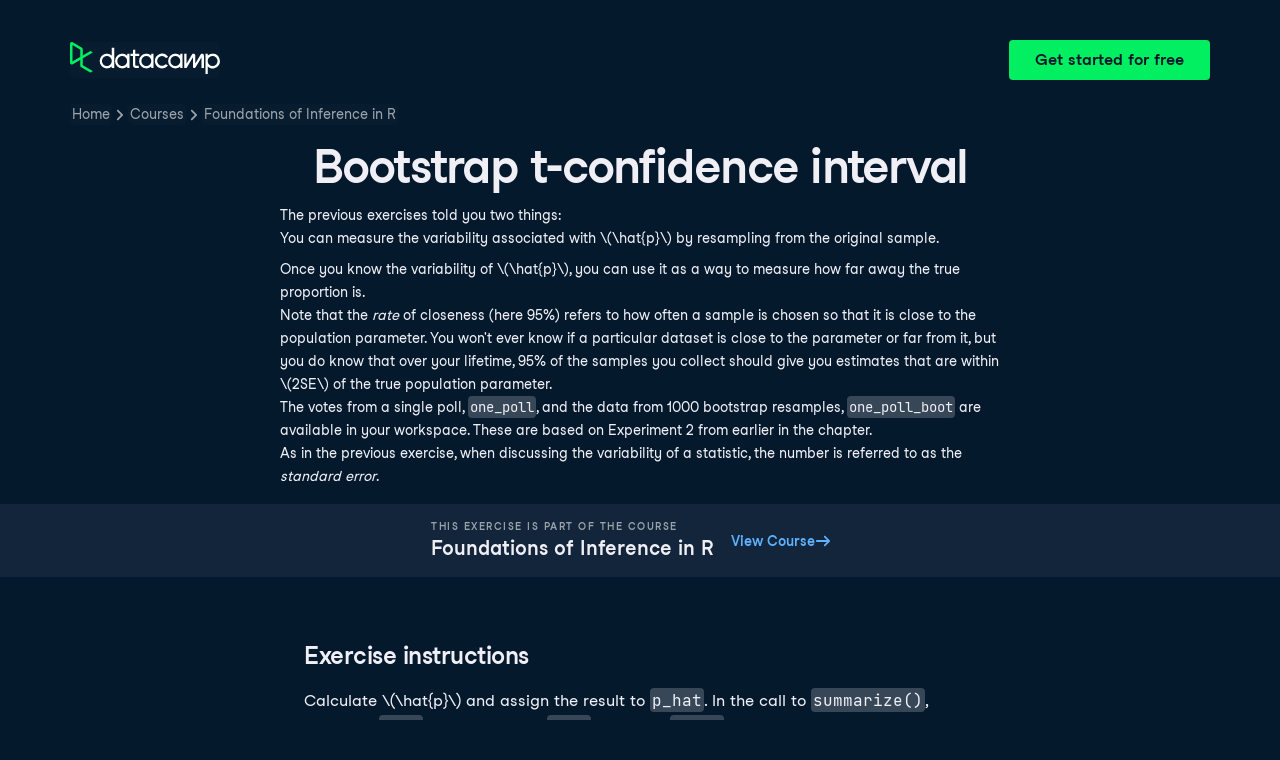

--- FILE ---
content_type: text/html; charset=utf-8
request_url: https://campus.datacamp.com/courses/foundations-of-inference-in-r/confidence-intervals-4?ex=10
body_size: 29902
content:
<!DOCTYPE html><html lang="en"><head><meta charSet="utf-8"/><meta name="viewport" content="width=device-width"/><title>Bootstrap t-confidence interval | R</title><meta content="Here is an example of Bootstrap t-confidence interval: The previous exercises told you two things:  

You can measure the variability associated with \(\hat{p}\) by resampling from the original sample" name="description"/><link href="https://campus.datacamp.com/courses/foundations-of-inference-in-r/confidence-intervals-4?ex=10" rel="canonical"/><link href="https://campus.datacamp.com/courses/foundations-of-inference-in-r/confidence-intervals-4?ex=10" hrefLang="x-default" rel="alternate"/><link href="https://campus.datacamp.com/courses/foundations-of-inference-in-r/confidence-intervals-4?ex=10" hrefLang="en" rel="alternate"/><link href="https://campus.datacamp.com/es/courses/foundations-of-inference-in-r/confidence-intervals-4?ex=10" hrefLang="es" rel="alternate"/><link href="https://campus.datacamp.com/pt/courses/foundations-of-inference-in-r/confidence-intervals-4?ex=10" hrefLang="pt" rel="alternate"/><link href="https://campus.datacamp.com/de/courses/foundations-of-inference-in-r/confidence-intervals-4?ex=10" hrefLang="de" rel="alternate"/><link href="https://campus.datacamp.com/fr/courses/foundations-of-inference-in-r/confidence-intervals-4?ex=10" hrefLang="fr" rel="alternate"/><script type="application/ld+json">{&quot;@context&quot;:&quot;https://schema.org&quot;,&quot;@type&quot;:&quot;BreadcrumbList&quot;,&quot;itemListElement&quot;:[{&quot;@type&quot;:&quot;ListItem&quot;,&quot;item&quot;:&quot;https://www.datacamp.com&quot;,&quot;name&quot;:&quot;Home&quot;,&quot;position&quot;:1},{&quot;@type&quot;:&quot;ListItem&quot;,&quot;item&quot;:&quot;https://www.datacamp.com/courses-all&quot;,&quot;name&quot;:&quot;Courses&quot;,&quot;position&quot;:2},{&quot;@type&quot;:&quot;ListItem&quot;,&quot;item&quot;:&quot;https://www.datacamp.com/courses/foundations-of-inference-in-r&quot;,&quot;name&quot;:&quot;Foundations of Inference in R&quot;,&quot;position&quot;:3}]}</script><meta name="next-head-count" content="12"/><link as="font" crossorigin="anonymous" href="https://dcmfe.datacamp.com/assets/fonts/StudioFeixenSansRegular-english-v2.woff2" rel="preload" type="font/woff2"/><link as="font" crossorigin="anonymous" href="https://dcmfe.datacamp.com/assets/fonts/StudioFeixenSans-Semibold-english.woff2" rel="preload" type="font/woff2"/><link href="https://dcmfe.datacamp.com/assets/favicon.ico" rel="icon"/><link rel="preload" href="/_next/static/css/7e8383ad2d51100c.css" as="style"/><link rel="stylesheet" href="/_next/static/css/7e8383ad2d51100c.css" data-n-g=""/><noscript data-n-css=""></noscript><script defer="" nomodule="" src="/_next/static/chunks/polyfills-42372ed130431b0a.js"></script><script src="/_next/static/chunks/webpack-5b9eae0eeb3a0c20.js" defer=""></script><script src="/_next/static/chunks/framework-e952fed463eb8e34.js" defer=""></script><script src="/_next/static/chunks/main-e669db4d864b96ff.js" defer=""></script><script src="/_next/static/chunks/pages/_app-a2d7b8297e5d31e9.js" defer=""></script><script src="/_next/static/chunks/5c0b189e-cee1fb1231bc8d86.js" defer=""></script><script src="/_next/static/chunks/883-e81ea3c084b8cb9e.js" defer=""></script><script src="/_next/static/chunks/827-5265c1ad0c5de802.js" defer=""></script><script src="/_next/static/chunks/416-e05cd4117ae81703.js" defer=""></script><script src="/_next/static/chunks/pages/courses/%5BcourseSlug%5D/%5BchapterSlug%5D-d2952d2efbc7d0b0.js" defer=""></script><script src="/_next/static/jrVl8pMtjoiUuVfGgDKPC/_buildManifest.js" defer=""></script><script src="/_next/static/jrVl8pMtjoiUuVfGgDKPC/_ssgManifest.js" defer=""></script></head><style data-emotion="css 8wqjsy">.css-8wqjsy{background-color:#05192D;margin:0;}</style><body class="css-8wqjsy"><div id="__next"><header><style data-emotion="css 1x0omrw">.css-1x0omrw{-webkit-print-color-scheme:dark;color-scheme:dark;--wf-bg--active:rgba(255, 255, 255, 0.1);--wf-bg--contrast:#213147;--wf-bg--contrast-inverse:#FFFFFF;--wf-bg--focus:rgba(255, 255, 255, 0.06);--wf-bg--hover:rgba(255, 255, 255, 0.06);--wf-bg--hover-strong:rgba(255, 255, 255, 0.2);--wf-bg--hover-strong-inverse:rgba(48, 57, 105, 0.1);--wf-bg--main:#05192D;--wf-bg--overlay:rgba(5, 25, 45, 0.7);--wf-bg--secondary:#13253A;--wf-bg--tertiary:#000820;--wf-bg--transparent:rgba(255, 255, 255, 0.2);--wf-bg--transparent-inverse:rgba(48, 57, 105, 0.1);--wf-blue--darker:#257DFE;--wf-blue--lighter:#72E5FE;--wf-blue--main:#5EB1FF;--wf-blue--text:#5EB1FF;--wf-blue--text-on-color:#05192D;--wf-blue--transparent:rgba(37, 125, 254, 0.15);--wf-border-color--focus-outline:#257DFE;--wf-border-color--interactive:rgba(255, 255, 255, 0.6);--wf-border-color--main:rgba(255, 255, 255, 0.15);--wf-border-color--strong:rgba(255, 255, 255, 0.3);--wf-box-shadow--medium:0px 3px 10px -1px rgba(0, 8, 32, 0.8);--wf-box-shadow--thick:0px 5px 15px -1px rgba(0, 8, 32, 0.8);--wf-box-shadow--thin:0px 0px 3px 0px rgba(0, 8, 32, 0.8);--wf-box-shadow--xthick:0px 8px 20px -4px rgba(0, 8, 32, 0.8);--wf-brand--darker:#00C74E;--wf-brand--lighter:#65FF8F;--wf-brand--main:#03EF62;--wf-brand--text:#FFFFFF;--wf-brand--text-on-color:#05192D;--wf-brand--text-subtle:rgba(255, 255, 255, 0.6);--wf-error--darker:#BE2705;--wf-error--lighter:#FF6752;--wf-error--main:#DD3400;--wf-error--text:#FF6752;--wf-error--text-on-color:#FFFFFF;--wf-error--transparent:rgba(255, 73, 48, 0.2);--wf-green--darker:#00C74E;--wf-green--lighter:#65FF8F;--wf-green--main:#03EF62;--wf-green--text:#03EF62;--wf-green--text-on-color:#05192D;--wf-green--transparent:rgba(101, 255, 143, 0.2);--wf-grey--darker:#E1E1E8;--wf-grey--lighter:#EFEFF5;--wf-grey--main:#E8E8EE;--wf-grey--subtler:#F7F7FC;--wf-grey--text:#F7F7FC;--wf-grey--text-on-color:#05192D;--wf-grey--transparent:rgba(255, 255, 255, 0.1);--wf-info--darker:#257DFE;--wf-info--lighter:#72E5FE;--wf-info--main:#5EB1FF;--wf-info--text:#5EB1FF;--wf-info--text-on-color:#05192D;--wf-info--transparent:rgba(94, 177, 225, 0.2);--wf-navy--darker:#000820;--wf-navy--lighter:#13253A;--wf-navy--main:#05192D;--wf-navy--subtler:#213147;--wf-navy--text:#213147;--wf-navy--text-on-color:#FFFFFF;--wf-navy--transparent:rgba(5, 25, 45, 0.1);--wf-orange--darker:#D87300;--wf-orange--lighter:#FFBC4B;--wf-orange--main:#FF931E;--wf-orange--text:#FF931E;--wf-orange--text-on-color:#05192D;--wf-orange--transparent:rgba(255, 147, 30, 0.2);--wf-pink--darker:#DC4D8B;--wf-pink--lighter:#FF95CF;--wf-pink--main:#FF80B4;--wf-pink--text:#FF80B4;--wf-pink--text-on-color:#05192D;--wf-pink--transparent:rgba(220, 77, 139, 0.2);--wf-purple--darker:#5646A5;--wf-purple--lighter:#B08EFF;--wf-purple--main:#7933FF;--wf-purple--text:#B08EFF;--wf-purple--text-on-color:#FFFFFF;--wf-purple--transparent:rgba(121, 51, 255, 0.18);--wf-red--darker:#BE2705;--wf-red--lighter:#FF6752;--wf-red--main:#DD3400;--wf-red--text:#FF6752;--wf-red--text-on-color:#FFFFFF;--wf-red--transparent:rgba(190, 39, 5, 0.16);--wf-success--darker:#00C74E;--wf-success--lighter:#65FF8F;--wf-success--main:#03EF62;--wf-success--text:#03EF62;--wf-success--text-on-color:#05192D;--wf-success--transparent:rgba(3, 239, 98, 0.2);--wf-text--inverse:#05192D;--wf-text--inverse-subtle:#5D6A77;--wf-text--link:#5EB1FF;--wf-text--main:#EFEFF5;--wf-text--secondary:#E1E1E8;--wf-text--subtle:#9BA3AB;--wf-transparent-grey--darker:rgba(255, 255, 255, 0.3);--wf-transparent-grey--lighter:rgba(255, 255, 255, 0.15);--wf-transparent-grey--main:rgba(255, 255, 255, 0.2);--wf-transparent-grey--subtler:rgba(255, 255, 255, 0.1);--wf-transparent-grey--text:#E1E1E8;--wf-transparent-grey--text-on-color:#FFFFFF;--wf-upgrade--darker:#5646A5;--wf-upgrade--lighter:#B08EFF;--wf-upgrade--main:#7933FF;--wf-upgrade--text:#B08EFF;--wf-upgrade--text-on-color:#FFFFFF;--wf-upgrade--transparent:rgba(121, 51, 255, 0.2);--wf-warning--darker:#D87300;--wf-warning--lighter:#FFBC4B;--wf-warning--main:#FF931E;--wf-warning--text:#FF931E;--wf-warning--text-on-color:#05192D;--wf-warning--transparent:rgba(255, 188, 75, 0.2);--wf-white--main:#FFFFFF;--wf-white--text:#FFFFFF;--wf-white--text-on-color:#05192D;--wf-white--transparent:rgba(255, 255, 255, 0.2);--wf-yellow--darker:#CFA600;--wf-yellow--lighter:#FFEC3C;--wf-yellow--main:#FCCE0D;--wf-yellow--text:#FCCE0D;--wf-yellow--text-on-color:#05192D;--wf-yellow--transparent:rgba(252, 206, 13, 0.18);-webkit-align-items:center;-webkit-box-align:center;-ms-flex-align:center;align-items:center;-webkit-box-flex-wrap:nowrap;-webkit-flex-wrap:nowrap;-ms-flex-wrap:nowrap;flex-wrap:nowrap;left:16px;position:absolute;right:16px;top:16px;}@media screen and (min-width: 820px){.css-1x0omrw{left:70px;right:70px;top:40px;}}</style><div class="header css-1x0omrw"><style data-emotion="css 15jescj">.css-15jescj{-webkit-align-items:center;-webkit-box-align:center;-ms-flex-align:center;align-items:center;display:-webkit-box;display:-webkit-flex;display:-ms-flexbox;display:flex;-webkit-box-flex-wrap:nowrap;-webkit-flex-wrap:nowrap;-ms-flex-wrap:nowrap;flex-wrap:nowrap;-webkit-box-pack:justify;-webkit-justify-content:space-between;justify-content:space-between;}</style><div class="css-15jescj"><style data-emotion="css t3io8q">.css-t3io8q{-webkit-align-items:baseline;-webkit-box-align:baseline;-ms-flex-align:baseline;align-items:baseline;background-color:rgba(255, 255, 255, 0.01);border-radius:4px;-webkit-box-decoration-break:clone;box-decoration-break:clone;color:var(--wf-text--link, #0065D1);display:-webkit-inline-box;display:-webkit-inline-flex;display:-ms-inline-flexbox;display:inline-flex;font-family:Studio-Feixen-Sans,Arial,sans-serif;font-size:inherit;font-weight:800;line-height:inherit;outline:0;-webkit-text-decoration:underline;text-decoration:underline;text-decoration-color:transparent;text-decoration-thickness:1.25px;-webkit-transition:box-shadow 125ms ease-out,background-color 125ms ease-out,text-decoration-color 125ms ease-out;transition:box-shadow 125ms ease-out,background-color 125ms ease-out,text-decoration-color 125ms ease-out;}.css-t3io8q:hover{background-color:var(--wf-bg--hover, rgba(48, 57, 105, 0.06));}.css-t3io8q:hover{box-shadow:0 0 0 2px var(--wf-bg--hover, rgba(48, 57, 105, 0.06));text-decoration-color:var(--wf-text--link, #0065D1);}</style><a data-waffles-component="link" data-trackid="campus-landing-pages-header-logo" href="https://www.datacamp.com" class="css-t3io8q"><span class="css-0"><style data-emotion="css 1nbic85">.css-1nbic85{width:150px;}</style><style data-emotion="css gkp052">.css-gkp052{width:150px;}</style><svg data-waffles-component="brand" viewBox="0 0 173 36" xml:space="preserve" xmlns="http://www.w3.org/2000/svg" class="css-gkp052"><path clip-rule="evenodd" d="M42.56 27.099a5.694 5.694 0 1 1 0-11.387 5.694 5.694 0 0 1 0 11.387zm5.704-20.622v8.853a8.335 8.335 0 1 0 0 12.149v1.835h2.632V6.477h-2.632zm73.28 20.622a5.694 5.694 0 1 1 0-11.387 5.694 5.694 0 0 1 0 11.387zm8.333-5.694v-8.246h-2.631v2.171a8.334 8.334 0 0 0-11.66.243 8.333 8.333 0 0 0 0 11.663 8.334 8.334 0 0 0 11.66.243v1.835h2.632v-7.909h-.001zm20.987-7.634a1.294 1.294 0 0 1 1.109-.622h.507c1.075 0 1.947.872 1.947 1.947v14.218h-2.686V17.269c-1.239 2-5.674 9.25-7.003 11.424a1.299 1.299 0 0 1-1.108.621h-.548a1.298 1.298 0 0 1-1.298-1.298V17.238a1886.566 1886.566 0 0 0-7.31 11.954l-.074.122h-2.574v-16.16h2.684v.034l-.062 11.147 6.438-10.56a1.3 1.3 0 0 1 1.109-.622h.511c1.073 0 1.944.869 1.947 1.942 0 2.971.014 8.382.014 9.17l6.397-10.494zm-37.92 12.541a8.33 8.33 0 1 1-9.05-12.906 8.332 8.332 0 0 1 9.26 3.403l-2.524 1.312a5.533 5.533 0 1 0-.379 6.879l2.693 1.312zm51.542.8a5.694 5.694 0 0 1-5.68-5.352v-.682a5.695 5.695 0 1 1 5.684 6.035l-.004-.001zm.004-14.026a8.3 8.3 0 0 0-5.684 2.24v-2.168h-2.632V35.91h2.632v-8.4a8.331 8.331 0 0 0 10.017 1.025 8.331 8.331 0 0 0-4.333-15.45v.001zM75.277 15.68v9.938c0 .589.478 1.067 1.067 1.067h3.064v2.629h-3.062a3.7 3.7 0 0 1-3.696-3.696l-.01-9.938h-2.838v-2.56h2.838V8.702h2.635v4.427h4.672v2.55h-4.67v.001zm12.757 11.418a5.694 5.694 0 1 1 0-11.389 5.694 5.694 0 0 1 0 11.389zm5.702-13.941v2.173a8.335 8.335 0 1 0 0 12.149v1.835h2.632v-16.16l-2.632.003zM60.285 27.099a5.694 5.694 0 1 1 0-11.387 5.694 5.694 0 0 1 0 11.387zm5.702-13.941v2.171a8.335 8.335 0 1 0 0 12.149v1.835h2.63v-16.16l-2.63.005z" fill="var(--wf-brand--text, #05192D)" fill-rule="evenodd"></path><path clip-rule="evenodd" d="M11.699 8.514v8.333L2.858 21.89V3.44l8.841 5.074zm2.861 17.507v-7.51l11.84-6.757-2.88-1.65-8.96 5.112V7.68a1.442 1.442 0 0 0-.718-1.242L3.056.256C3.027.238 2.998.224 2.97.21A2.064 2.064 0 0 0 0 2.07v21.184a2.067 2.067 0 0 0 2.971 1.865l.082-.042 8.64-4.933v6.72c.002.513.277.987.722 1.243L23.502 34.4l2.88-1.651-11.822-6.728z" fill="var(--wf-brand--main, #03EF62)" fill-rule="evenodd"></path></svg></span></a><style data-emotion="css 1fzkik5">.css-1fzkik5{height:36px;}</style><style data-emotion="css 1fvjunl">.css-1fvjunl{-webkit-align-items:center;-webkit-box-align:center;-ms-flex-align:center;align-items:center;border-color:transparent;border-radius:4px;border-style:solid;border-width:2px;cursor:pointer;display:-webkit-inline-box;display:-webkit-inline-flex;display:-ms-inline-flexbox;display:inline-flex;-webkit-flex-direction:column;-ms-flex-direction:column;flex-direction:column;-webkit-flex-shrink:0;-ms-flex-negative:0;flex-shrink:0;font-family:Studio-Feixen-Sans,Arial,sans-serif;font-weight:800;-webkit-box-pack:center;-ms-flex-pack:center;-webkit-justify-content:center;justify-content:center;line-height:1;margin:0;outline:0;padding:0;position:relative;-webkit-text-decoration:none;text-decoration:none;-webkit-transition:background-color 125ms ease-out;transition:background-color 125ms ease-out;-webkit-user-select:none;-moz-user-select:none;-ms-user-select:none;user-select:none;vertical-align:middle;z-index:0;background-color:var(--wf-brand--main, #03EF62);color:var(--wf-brand--text-on-color, #05192D);font-size:16px;height:48px;min-width:48px;width:auto;padding-left:24px;padding-right:24px;height:36px;}.css-1fvjunl::before{border-radius:2px;content:"";display:block;height:100%;inset:0;position:absolute;width:100%;z-index:0;}.css-1fvjunl:active{background-color:var(--wf-brand--main, #03EF62);}.css-1fvjunl:disabled{cursor:default;opacity:0.4;pointer-events:none;}.css-1fvjunl:hover{border-color:var(--wf-bg--hover-strong, rgba(48, 57, 105, 0.1));}.css-1fvjunl:hover::before{background-color:var(--wf-bg--hover-strong, rgba(48, 57, 105, 0.1));}.css-1fvjunl >*{z-index:1;}</style><a data-waffles-component="button" data-trackid="campus-landing-pages-header-cta" href="https://www.datacamp.com/users/sign_up" class="css-1fvjunl"><style data-emotion="css 61bni1">.css-61bni1{-webkit-align-items:center;-webkit-box-align:center;-ms-flex-align:center;align-items:center;display:-webkit-box;display:-webkit-flex;display:-ms-flexbox;display:flex;height:100%;gap:8px;}</style><span class="css-61bni1"><style data-emotion="css 1t4r8am">@media screen and (min-width: 480px){.css-1t4r8am{display:none;}}</style><span class="css-1t4r8am">Get started</span><style data-emotion="css ewhlv1">.css-ewhlv1{display:none;}@media screen and (min-width: 480px){.css-ewhlv1{display:inline;}}</style><span class="css-ewhlv1">Get started for free</span></span></a></div><style data-emotion="css 19n8dai">.css-19n8dai{padding-top:24px;}</style><div class="css-19n8dai"><style data-emotion="css 1uawkex">.css-1uawkex{display:-webkit-box;display:-webkit-flex;display:-ms-flexbox;display:flex;-webkit-flex-direction:row;-ms-flex-direction:row;flex-direction:row;overflow:hidden;width:100%;}</style><nav data-waffles-component="breadcrumbs" class="css-1uawkex"><style data-emotion="css 1wycpmt">.css-1wycpmt{color:var(--wf-text--subtle, #5D6A77);display:-webkit-box;display:-webkit-flex;display:-ms-flexbox;display:flex;font-family:Studio-Feixen-Sans,Arial,sans-serif;font-size:14px;list-style:none;margin:0;max-width:inherit;overflow:hidden;padding:0;text-overflow:ellipsis;}</style><ol class="css-1wycpmt"><style data-emotion="css 1caraig">.css-1caraig{-webkit-align-items:center;-webkit-box-align:center;-ms-flex-align:center;align-items:center;border-radius:4px;display:-webkit-inline-box;display:-webkit-inline-flex;display:-ms-inline-flexbox;display:inline-flex;-webkit-flex-direction:row;-ms-flex-direction:row;flex-direction:row;gap:8px;}.css-1caraig:last-of-type>svg{display:none;}.css-1caraig:not(:first-of-type, :last-of-type, :has([aria-haspopup="menu"])),.css-1caraig:has([aria-haspopup="menu"])~:last-of-type{min-width:24px;overflow:hidden;text-overflow:ellipsis;white-space:nowrap;}</style><li data-testid="breadcrumb-item" title="Home" class="css-1caraig"><style data-emotion="css r7x9pg">.css-r7x9pg{-webkit-align-items:baseline;-webkit-box-align:baseline;-ms-flex-align:baseline;align-items:baseline;background-color:rgba(255, 255, 255, 0.01);border-radius:4px;-webkit-box-decoration-break:clone;box-decoration-break:clone;color:var(--wf-text--link, #0065D1);display:-webkit-inline-box;display:-webkit-inline-flex;display:-ms-inline-flexbox;display:inline-flex;font-family:Studio-Feixen-Sans,Arial,sans-serif;font-size:inherit;font-weight:800;line-height:inherit;outline:0;-webkit-text-decoration:underline;text-decoration:underline;text-decoration-color:transparent;text-decoration-thickness:1.25px;-webkit-transition:box-shadow 125ms ease-out,background-color 125ms ease-out,text-decoration-color 125ms ease-out;transition:box-shadow 125ms ease-out,background-color 125ms ease-out,text-decoration-color 125ms ease-out;color:var(--wf-text--subtle, #5D6A77);font-weight:400;line-height:1.5;overflow:hidden;padding:0 2px;-webkit-text-decoration:none;text-decoration:none;text-overflow:ellipsis;vertical-align:baseline;white-space:nowrap;width:inherit;}.css-r7x9pg:hover{background-color:var(--wf-bg--hover, rgba(48, 57, 105, 0.06));}.css-r7x9pg:hover{background-color:var(--wf-bg--hover, rgba(48, 57, 105, 0.06));box-shadow:0 0 0 2px var(--wf-bg--hover, rgba(48, 57, 105, 0.06));cursor:pointer;-webkit-text-decoration:underline;text-decoration:underline;}</style><a data-trackid="campus-landing-pages-breadcrumb-home" href="https://www.datacamp.com" class="css-r7x9pg">Home</a><style data-emotion="css 6su6fj">.css-6su6fj{-webkit-flex-shrink:0;-ms-flex-negative:0;flex-shrink:0;}</style><style data-emotion="css mgbrfe">.css-mgbrfe{-webkit-flex-shrink:0;-ms-flex-negative:0;flex-shrink:0;-webkit-flex-shrink:0;-ms-flex-negative:0;flex-shrink:0;}</style><svg aria-hidden="true" data-waffles-component="icon" height="16" width="16" viewBox="0 0 18 18" class="css-mgbrfe"><path fill="currentColor" d="m12.155 9.756-4.947 4.95a1 1 0 1 1-1.415-1.415l4.291-4.294-4.279-4.293a.998.998 0 0 1 .003-1.413 1.001 1.001 0 0 1 1.415.003l4.986 5.002a.998.998 0 0 1-.054 1.46Z"></path></svg></li><li data-testid="breadcrumb-item" title="Courses" class="css-1caraig"><a data-trackid="campus-landing-pages-breadcrumb-courses" href="https://www.datacamp.com/courses-all" class="css-r7x9pg">Courses</a><svg aria-hidden="true" data-waffles-component="icon" height="16" width="16" viewBox="0 0 18 18" class="css-mgbrfe"><path fill="currentColor" d="m12.155 9.756-4.947 4.95a1 1 0 1 1-1.415-1.415l4.291-4.294-4.279-4.293a.998.998 0 0 1 .003-1.413 1.001 1.001 0 0 1 1.415.003l4.986 5.002a.998.998 0 0 1-.054 1.46Z"></path></svg></li><li data-testid="breadcrumb-item" title="Foundations of Inference in R" class="css-1caraig"><a data-trackid="campus-landing-pages-breadcrumb-courses-foundations-of-inference-in-r" href="https://www.datacamp.com/courses/foundations-of-inference-in-r" class="css-r7x9pg">Foundations of Inference in R</a><svg aria-hidden="true" data-waffles-component="icon" height="16" width="16" viewBox="0 0 18 18" class="css-mgbrfe"><path fill="currentColor" d="m12.155 9.756-4.947 4.95a1 1 0 1 1-1.415-1.415l4.291-4.294-4.279-4.293a.998.998 0 0 1 .003-1.413 1.001 1.001 0 0 1 1.415.003l4.986 5.002a.998.998 0 0 1-.054 1.46Z"></path></svg></li></ol></nav></div></div></header><style data-emotion="css 14nkfzi">.css-14nkfzi{-webkit-print-color-scheme:dark;color-scheme:dark;--wf-bg--active:rgba(255, 255, 255, 0.1);--wf-bg--contrast:#213147;--wf-bg--contrast-inverse:#FFFFFF;--wf-bg--focus:rgba(255, 255, 255, 0.06);--wf-bg--hover:rgba(255, 255, 255, 0.06);--wf-bg--hover-strong:rgba(255, 255, 255, 0.2);--wf-bg--hover-strong-inverse:rgba(48, 57, 105, 0.1);--wf-bg--main:#05192D;--wf-bg--overlay:rgba(5, 25, 45, 0.7);--wf-bg--secondary:#13253A;--wf-bg--tertiary:#000820;--wf-bg--transparent:rgba(255, 255, 255, 0.2);--wf-bg--transparent-inverse:rgba(48, 57, 105, 0.1);--wf-blue--darker:#257DFE;--wf-blue--lighter:#72E5FE;--wf-blue--main:#5EB1FF;--wf-blue--text:#5EB1FF;--wf-blue--text-on-color:#05192D;--wf-blue--transparent:rgba(37, 125, 254, 0.15);--wf-border-color--focus-outline:#257DFE;--wf-border-color--interactive:rgba(255, 255, 255, 0.6);--wf-border-color--main:rgba(255, 255, 255, 0.15);--wf-border-color--strong:rgba(255, 255, 255, 0.3);--wf-box-shadow--medium:0px 3px 10px -1px rgba(0, 8, 32, 0.8);--wf-box-shadow--thick:0px 5px 15px -1px rgba(0, 8, 32, 0.8);--wf-box-shadow--thin:0px 0px 3px 0px rgba(0, 8, 32, 0.8);--wf-box-shadow--xthick:0px 8px 20px -4px rgba(0, 8, 32, 0.8);--wf-brand--darker:#00C74E;--wf-brand--lighter:#65FF8F;--wf-brand--main:#03EF62;--wf-brand--text:#FFFFFF;--wf-brand--text-on-color:#05192D;--wf-brand--text-subtle:rgba(255, 255, 255, 0.6);--wf-error--darker:#BE2705;--wf-error--lighter:#FF6752;--wf-error--main:#DD3400;--wf-error--text:#FF6752;--wf-error--text-on-color:#FFFFFF;--wf-error--transparent:rgba(255, 73, 48, 0.2);--wf-green--darker:#00C74E;--wf-green--lighter:#65FF8F;--wf-green--main:#03EF62;--wf-green--text:#03EF62;--wf-green--text-on-color:#05192D;--wf-green--transparent:rgba(101, 255, 143, 0.2);--wf-grey--darker:#E1E1E8;--wf-grey--lighter:#EFEFF5;--wf-grey--main:#E8E8EE;--wf-grey--subtler:#F7F7FC;--wf-grey--text:#F7F7FC;--wf-grey--text-on-color:#05192D;--wf-grey--transparent:rgba(255, 255, 255, 0.1);--wf-info--darker:#257DFE;--wf-info--lighter:#72E5FE;--wf-info--main:#5EB1FF;--wf-info--text:#5EB1FF;--wf-info--text-on-color:#05192D;--wf-info--transparent:rgba(94, 177, 225, 0.2);--wf-navy--darker:#000820;--wf-navy--lighter:#13253A;--wf-navy--main:#05192D;--wf-navy--subtler:#213147;--wf-navy--text:#213147;--wf-navy--text-on-color:#FFFFFF;--wf-navy--transparent:rgba(5, 25, 45, 0.1);--wf-orange--darker:#D87300;--wf-orange--lighter:#FFBC4B;--wf-orange--main:#FF931E;--wf-orange--text:#FF931E;--wf-orange--text-on-color:#05192D;--wf-orange--transparent:rgba(255, 147, 30, 0.2);--wf-pink--darker:#DC4D8B;--wf-pink--lighter:#FF95CF;--wf-pink--main:#FF80B4;--wf-pink--text:#FF80B4;--wf-pink--text-on-color:#05192D;--wf-pink--transparent:rgba(220, 77, 139, 0.2);--wf-purple--darker:#5646A5;--wf-purple--lighter:#B08EFF;--wf-purple--main:#7933FF;--wf-purple--text:#B08EFF;--wf-purple--text-on-color:#FFFFFF;--wf-purple--transparent:rgba(121, 51, 255, 0.18);--wf-red--darker:#BE2705;--wf-red--lighter:#FF6752;--wf-red--main:#DD3400;--wf-red--text:#FF6752;--wf-red--text-on-color:#FFFFFF;--wf-red--transparent:rgba(190, 39, 5, 0.16);--wf-success--darker:#00C74E;--wf-success--lighter:#65FF8F;--wf-success--main:#03EF62;--wf-success--text:#03EF62;--wf-success--text-on-color:#05192D;--wf-success--transparent:rgba(3, 239, 98, 0.2);--wf-text--inverse:#05192D;--wf-text--inverse-subtle:#5D6A77;--wf-text--link:#5EB1FF;--wf-text--main:#EFEFF5;--wf-text--secondary:#E1E1E8;--wf-text--subtle:#9BA3AB;--wf-transparent-grey--darker:rgba(255, 255, 255, 0.3);--wf-transparent-grey--lighter:rgba(255, 255, 255, 0.15);--wf-transparent-grey--main:rgba(255, 255, 255, 0.2);--wf-transparent-grey--subtler:rgba(255, 255, 255, 0.1);--wf-transparent-grey--text:#E1E1E8;--wf-transparent-grey--text-on-color:#FFFFFF;--wf-upgrade--darker:#5646A5;--wf-upgrade--lighter:#B08EFF;--wf-upgrade--main:#7933FF;--wf-upgrade--text:#B08EFF;--wf-upgrade--text-on-color:#FFFFFF;--wf-upgrade--transparent:rgba(121, 51, 255, 0.2);--wf-warning--darker:#D87300;--wf-warning--lighter:#FFBC4B;--wf-warning--main:#FF931E;--wf-warning--text:#FF931E;--wf-warning--text-on-color:#05192D;--wf-warning--transparent:rgba(255, 188, 75, 0.2);--wf-white--main:#FFFFFF;--wf-white--text:#FFFFFF;--wf-white--text-on-color:#05192D;--wf-white--transparent:rgba(255, 255, 255, 0.2);--wf-yellow--darker:#CFA600;--wf-yellow--lighter:#FFEC3C;--wf-yellow--main:#FCCE0D;--wf-yellow--text:#FCCE0D;--wf-yellow--text-on-color:#05192D;--wf-yellow--transparent:rgba(252, 206, 13, 0.18);-webkit-align-items:center;-webkit-box-align:center;-ms-flex-align:center;align-items:center;background-color:#05192D;display:-webkit-box;display:-webkit-flex;display:-ms-flexbox;display:flex;-webkit-flex-direction:column;-ms-flex-direction:column;flex-direction:column;margin:0;padding-top:120px;}</style><main class="css-14nkfzi"><style data-emotion="css hpagge">.css-hpagge{-webkit-align-items:center;-webkit-box-align:center;-ms-flex-align:center;align-items:center;box-sizing:border-box;display:-webkit-box;display:-webkit-flex;display:-ms-flexbox;display:flex;-webkit-flex-direction:column;-ms-flex-direction:column;flex-direction:column;max-width:820px;padding:16px 8px;width:100%;}</style><div class="css-hpagge"><style data-emotion="css xi606m">.css-xi606m{text-align:center;}</style><style data-emotion="css 18dy91z">.css-18dy91z{font-size:var(--wf-display--xlarge, 48px);letter-spacing:-1.75px;text-align:center;}</style><style data-emotion="css w2jrw3">.css-w2jrw3{font-weight:800;line-height:1.25;margin-bottom:8px;font-size:18px;font-size:var(--wf-display--xlarge, 48px);letter-spacing:-1.75px;text-align:center;}</style><style data-emotion="css xqkllc">.css-xqkllc{color:var(--wf-text--main, #05192D);font-family:Studio-Feixen-Sans,Arial,sans-serif;font-weight:400;line-height:1.5;margin:0;padding:0;font-size:14px;font-weight:800;line-height:1.25;margin-bottom:8px;font-size:18px;font-size:var(--wf-display--xlarge, 48px);letter-spacing:-1.75px;text-align:center;}</style><h1 data-waffles-component="display" class="css-xqkllc">Bootstrap t-confidence interval</h1><style data-emotion="css 1dq0w1w">.css-1dq0w1w{color:#EFEFF5;font-family:Studio-Feixen-Sans,Arial,sans-serif;font-size:14px;line-height:1.7;max-width:720px;text-align:left;}.css-1dq0w1w code{background-color:rgba(255, 255, 255, 0.2);border-radius:4px;font-family:JetBrainsMonoNL,Menlo,Monaco,'Courier New',monospace;padding:2px;}.css-1dq0w1w img{max-width:100%;}.css-1dq0w1w li:not(:last-child){margin-bottom:8px;}.css-1dq0w1w pre code{display:block;overflow-x:auto;padding:14px;}.css-1dq0w1w ul{margin:0;}</style><div class="css-1dq0w1w"><p>The previous exercises told you two things:  </p>
<ol>
<li>You can measure the variability associated with \(\hat{p}\) by resampling from the original sample.  </li>
<li>Once you know the variability of \(\hat{p}\), you can use it as a way to measure how far away the true proportion is.  </li>
</ol>
<p>Note that the <em>rate</em> of closeness (here 95%) refers to how often a sample is chosen so that it is close to the population parameter. You won't ever know if a particular dataset is close to the parameter or far from it, but you do know that over your lifetime, 95% of the samples you collect should give you estimates that are within \(2SE\) of the true population parameter.</p>
<p>The votes from a single poll, <code>one_poll</code>, and the data from 1000 bootstrap resamples, <code>one_poll_boot</code> are available in your workspace. These are based on Experiment 2 from earlier in the chapter.</p>
<p>As in the previous exercise, when discussing the variability of a statistic, the number is referred to as the <em>standard error</em>.</p></div></div><style data-emotion="css lxza15">.css-lxza15{-webkit-align-items:center;-webkit-box-align:center;-ms-flex-align:center;align-items:center;display:-webkit-box;display:-webkit-flex;display:-ms-flexbox;display:flex;gap:16px;width:100%;}</style><div class="css-lxza15"><style data-emotion="css dn84u7">.css-dn84u7{-webkit-align-items:center;-webkit-box-align:center;-ms-flex-align:center;align-items:center;background-color:#13253A;box-sizing:border-box;display:-webkit-box;display:-webkit-flex;display:-ms-flexbox;display:flex;-webkit-flex-direction:column;-ms-flex-direction:column;flex-direction:column;height:-webkit-max-content;height:-moz-max-content;height:max-content;-webkit-box-pack:center;-ms-flex-pack:center;-webkit-justify-content:center;justify-content:center;padding:16px;text-align:center;width:100%;}@media screen and (min-width: 480px){.css-dn84u7{-webkit-flex-direction:row;-ms-flex-direction:row;flex-direction:row;gap:64px;text-align:left;}}</style><div class="css-dn84u7"><div><style data-emotion="css neg049">.css-neg049{color:#9BA3AB;padding-bottom:4px;}</style><style data-emotion="css 1hagvo7">.css-1hagvo7{font-weight:800;letter-spacing:1.5px;line-height:1.25;text-transform:uppercase;color:var(--wf-text--main, #05192D);font-size:10px;color:#9BA3AB;padding-bottom:4px;}</style><style data-emotion="css o1u8bo">.css-o1u8bo{color:var(--wf-text--main, #05192D);font-family:Studio-Feixen-Sans,Arial,sans-serif;font-weight:400;line-height:1.5;margin:0;padding:0;font-size:14px;font-weight:800;letter-spacing:1.5px;line-height:1.25;text-transform:uppercase;color:var(--wf-text--main, #05192D);font-size:10px;color:#9BA3AB;padding-bottom:4px;}</style><p data-waffles-component="chapeau" class="css-o1u8bo">This exercise is part of the course</p> <style data-emotion="css 1uk1gs8">.css-1uk1gs8{margin:0;}</style><style data-emotion="css 1whrvpd">.css-1whrvpd{font-weight:800;line-height:1.25;margin-bottom:8px;font-size:20px;margin:0;}</style><style data-emotion="css 1v7sr0c">.css-1v7sr0c{color:var(--wf-text--main, #05192D);font-family:Studio-Feixen-Sans,Arial,sans-serif;font-weight:400;line-height:1.5;margin:0;padding:0;font-size:14px;font-weight:800;line-height:1.25;margin-bottom:8px;font-size:20px;margin:0;}</style><h2 data-waffles-component="heading" class="css-1v7sr0c">Foundations of Inference in R</h2></div><style data-emotion="css 8pksci">.css-8pksci{-webkit-align-items:center;-webkit-box-align:center;-ms-flex-align:center;align-items:center;border-color:transparent;border-radius:4px;border-style:solid;border-width:2px;cursor:pointer;display:-webkit-inline-box;display:-webkit-inline-flex;display:-ms-inline-flexbox;display:inline-flex;-webkit-flex-direction:column;-ms-flex-direction:column;flex-direction:column;-webkit-flex-shrink:0;-ms-flex-negative:0;flex-shrink:0;font-family:Studio-Feixen-Sans,Arial,sans-serif;font-weight:800;-webkit-box-pack:center;-ms-flex-pack:center;-webkit-justify-content:center;justify-content:center;line-height:1;margin:0;outline:0;padding:0;position:relative;-webkit-text-decoration:none;text-decoration:none;-webkit-transition:background-color 125ms ease-out;transition:background-color 125ms ease-out;-webkit-user-select:none;-moz-user-select:none;-ms-user-select:none;user-select:none;vertical-align:middle;z-index:0;background-color:transparent;color:var(--wf-text--link, #0065D1);font-size:var(--wf-button--medium, 14px);height:36px;min-width:36px;width:auto;padding-left:16px;padding-right:16px;}.css-8pksci::before{border-radius:2px;content:"";display:block;height:100%;inset:0;position:absolute;width:100%;z-index:0;}.css-8pksci:active{background-color:transparent;}.css-8pksci:disabled{cursor:default;opacity:0.4;pointer-events:none;}.css-8pksci:hover{border-color:var(--wf-bg--hover, rgba(48, 57, 105, 0.06));}.css-8pksci:hover::before{background-color:var(--wf-bg--hover, rgba(48, 57, 105, 0.06));}.css-8pksci >*{z-index:1;}</style><a data-waffles-component="button" data-trackid="campus-landing-pages-part-of-course" href="https://www.datacamp.com/courses/foundations-of-inference-in-r" class="css-8pksci"><style data-emotion="css 61bni1">.css-61bni1{-webkit-align-items:center;-webkit-box-align:center;-ms-flex-align:center;align-items:center;display:-webkit-box;display:-webkit-flex;display:-ms-flexbox;display:flex;height:100%;gap:8px;}</style><span class="css-61bni1">View Course<style data-emotion="css 6su6fj">.css-6su6fj{-webkit-flex-shrink:0;-ms-flex-negative:0;flex-shrink:0;}</style><svg aria-hidden="true" data-waffles-component="icon" height="16" width="16" viewBox="0 0 18 18" class="css-6su6fj"><path fill="currentColor" d="M13.58 10 2 10.002a1 1 0 0 1 0-2L13.59 8l-3.285-3.296a.998.998 0 1 1 1.417-1.41l4.93 4.948a.998.998 0 0 1-.012 1.527l-4.933 4.938a1 1 0 0 1-1.414 0 1.002 1.002 0 0 1 0-1.416l3.287-3.29Z"></path></svg></span></a></div></div><style data-emotion="css oqabta">.css-oqabta{box-sizing:border-box;display:-webkit-box;display:-webkit-flex;display:-ms-flexbox;display:flex;-webkit-flex-direction:column;-ms-flex-direction:column;flex-direction:column;gap:8px;max-width:720px;padding:24px;padding-bottom:120px;padding-top:64px;width:100%;}</style><div class="css-oqabta"><style data-emotion="css rf31k3">.css-rf31k3{font-size:var(--wf-display--small, 24px);letter-spacing:-0.5px;}</style><style data-emotion="css ra6hq0">.css-ra6hq0{font-weight:800;line-height:1.25;margin-bottom:8px;font-size:18px;font-size:var(--wf-display--small, 24px);letter-spacing:-0.5px;}</style><style data-emotion="css 1ix2xfu">.css-1ix2xfu{color:var(--wf-text--main, #05192D);font-family:Studio-Feixen-Sans,Arial,sans-serif;font-weight:400;line-height:1.5;margin:0;padding:0;font-size:14px;font-weight:800;line-height:1.25;margin-bottom:8px;font-size:18px;font-size:var(--wf-display--small, 24px);letter-spacing:-0.5px;}</style><h3 data-waffles-component="display" class="css-1ix2xfu">Exercise instructions</h3><style data-emotion="css 1vlezeq">.css-1vlezeq{font-size:16px;padding-bottom:64px;padding-top:8px;}</style><style data-emotion="css cdstns">.css-cdstns{color:#EFEFF5;font-family:Studio-Feixen-Sans,Arial,sans-serif;font-size:14px;line-height:1.7;max-width:720px;text-align:left;font-size:16px;padding-bottom:64px;padding-top:8px;}.css-cdstns code{background-color:rgba(255, 255, 255, 0.2);border-radius:4px;font-family:JetBrainsMonoNL,Menlo,Monaco,'Courier New',monospace;padding:2px;}.css-cdstns img{max-width:100%;}.css-cdstns li:not(:last-child){margin-bottom:8px;}.css-cdstns pre code{display:block;overflow-x:auto;padding:14px;}.css-cdstns ul{margin:0;}</style><div class="css-cdstns"><ul>
<li>Calculate \(\hat{p}\) and assign the result to <code>p_hat</code>. In the call to <code>summarize()</code>, calculate <code>stat</code> as the mean of <code>vote</code> equalling <code>"yes"</code>.</li>
<li>Find an interval of values that are plausible for the true parameter by calculating \(\hat{p} \pm 2SE\).<ul>
<li>The <code>lower</code> bound of the confidence interval is <code>p_hat</code> minus twice the standard error of <code>stat</code>. Use <code>sd()</code> to calculate the standard error.</li>
<li>The <code>upper</code> bound is <code>p_hat</code> plus twice the standard error of <code>stat</code>.</li></ul></li>
</ul></div><style data-emotion="css 8ty9rq">.css-8ty9rq{font-size:var(--wf-display--small, 24px);letter-spacing:-0.5px;margin:0;}</style><style data-emotion="css 1924t95">.css-1924t95{font-weight:800;line-height:1.25;margin-bottom:8px;font-size:18px;font-size:var(--wf-display--small, 24px);letter-spacing:-0.5px;margin:0;}</style><style data-emotion="css 1omxe6n">.css-1omxe6n{color:var(--wf-text--main, #05192D);font-family:Studio-Feixen-Sans,Arial,sans-serif;font-weight:400;line-height:1.5;margin:0;padding:0;font-size:14px;font-weight:800;line-height:1.25;margin-bottom:8px;font-size:18px;font-size:var(--wf-display--small, 24px);letter-spacing:-0.5px;margin:0;}</style><h3 data-waffles-component="display" class="css-1omxe6n">Hands-on interactive exercise</h3><style data-emotion="css 1fol9jf">.css-1fol9jf{margin-bottom:8px;}</style><style data-emotion="css 3pi4zc">.css-3pi4zc{color:var(--wf-text--main, #05192D);font-family:Studio-Feixen-Sans,Arial,sans-serif;font-weight:400;line-height:1.5;margin:0;padding:0;font-size:16px;margin-bottom:8px;}</style><p data-waffles-component="paragraph" class="css-3pi4zc">Have a go at this exercise by completing this sample code.</p><style data-emotion="css kf2dyt">.css-kf2dyt{position:relative;}.css-kf2dyt code{background-color:#05192D;}.css-kf2dyt pre{border:10px solid #13253A;border-radius:4px;margin:0;}@media screen and (min-width: 480px){.css-kf2dyt pre{padding-bottom:32px;}}</style><div class="css-kf2dyt"><style data-emotion="css 119vmvp">.css-119vmvp{color:#EFEFF5;}.css-119vmvp code{display:block;min-height:48px;padding:13px;}</style><pre class="css-119vmvp"><code class="hljs undefined language-undefined"># From previous exercises
one_poll <- all_polls %>%
  filter(poll == 1) %>%
  select(vote)
one_poll_boot <- one_poll %>%
  specify(response = vote, success = "yes") %>%
  generate(reps = 1000, type = "bootstrap") %>% 
  calculate(stat = "prop")
  
p_hat <- one_poll %>%
  # Calculate proportion of yes votes
  summarize(stat = ___) %>%
  pull()

# Create an interval of plausible values
one_poll_boot %>%
  summarize(
    # Lower bound is p_hat minus 2 std errs
    lower = ___,
    # Upper bound is p_hat plus 2 std errs
    upper = ___
  )</code></pre><style data-emotion="css 1zceql">.css-1zceql{-webkit-align-items:center;-webkit-box-align:center;-ms-flex-align:center;align-items:center;display:-webkit-box;display:-webkit-flex;display:-ms-flexbox;display:flex;-webkit-box-pack:center;-ms-flex-pack:center;-webkit-justify-content:center;justify-content:center;padding-top:16px;}@media screen and (min-width: 480px){.css-1zceql{bottom:24px;position:absolute;right:24px;}}</style><div class="css-1zceql"><style data-emotion="css 1fzkik5">.css-1fzkik5{height:36px;}</style><style data-emotion="css 1fvjunl">.css-1fvjunl{-webkit-align-items:center;-webkit-box-align:center;-ms-flex-align:center;align-items:center;border-color:transparent;border-radius:4px;border-style:solid;border-width:2px;cursor:pointer;display:-webkit-inline-box;display:-webkit-inline-flex;display:-ms-inline-flexbox;display:inline-flex;-webkit-flex-direction:column;-ms-flex-direction:column;flex-direction:column;-webkit-flex-shrink:0;-ms-flex-negative:0;flex-shrink:0;font-family:Studio-Feixen-Sans,Arial,sans-serif;font-weight:800;-webkit-box-pack:center;-ms-flex-pack:center;-webkit-justify-content:center;justify-content:center;line-height:1;margin:0;outline:0;padding:0;position:relative;-webkit-text-decoration:none;text-decoration:none;-webkit-transition:background-color 125ms ease-out;transition:background-color 125ms ease-out;-webkit-user-select:none;-moz-user-select:none;-ms-user-select:none;user-select:none;vertical-align:middle;z-index:0;background-color:var(--wf-brand--main, #03EF62);color:var(--wf-brand--text-on-color, #05192D);font-size:16px;height:48px;min-width:48px;width:auto;padding-left:24px;padding-right:24px;height:36px;}.css-1fvjunl::before{border-radius:2px;content:"";display:block;height:100%;inset:0;position:absolute;width:100%;z-index:0;}.css-1fvjunl:active{background-color:var(--wf-brand--main, #03EF62);}.css-1fvjunl:disabled{cursor:default;opacity:0.4;pointer-events:none;}.css-1fvjunl:hover{border-color:var(--wf-bg--hover-strong, rgba(48, 57, 105, 0.1));}.css-1fvjunl:hover::before{background-color:var(--wf-bg--hover-strong, rgba(48, 57, 105, 0.1));}.css-1fvjunl >*{z-index:1;}</style><a data-waffles-component="button" data-trackid="campus-landing-pages-try-course" href="https://www.datacamp.com/users/sign_up?redirect=https%3A%2F%2Fcampus.datacamp.com%2Fcourses%2Ffoundations-of-inference-in-r%2Fconfidence-intervals-4%3Fex%3D10" class="css-1fvjunl"><span class="css-61bni1">Edit and Run Code</span></a></div></div></div></main><style data-emotion="css 1q959la">.css-1q959la{-webkit-print-color-scheme:dark;color-scheme:dark;--wf-bg--active:rgba(255, 255, 255, 0.1);--wf-bg--contrast:#213147;--wf-bg--contrast-inverse:#FFFFFF;--wf-bg--focus:rgba(255, 255, 255, 0.06);--wf-bg--hover:rgba(255, 255, 255, 0.06);--wf-bg--hover-strong:rgba(255, 255, 255, 0.2);--wf-bg--hover-strong-inverse:rgba(48, 57, 105, 0.1);--wf-bg--main:#05192D;--wf-bg--overlay:rgba(5, 25, 45, 0.7);--wf-bg--secondary:#13253A;--wf-bg--tertiary:#000820;--wf-bg--transparent:rgba(255, 255, 255, 0.2);--wf-bg--transparent-inverse:rgba(48, 57, 105, 0.1);--wf-blue--darker:#257DFE;--wf-blue--lighter:#72E5FE;--wf-blue--main:#5EB1FF;--wf-blue--text:#5EB1FF;--wf-blue--text-on-color:#05192D;--wf-blue--transparent:rgba(37, 125, 254, 0.15);--wf-border-color--focus-outline:#257DFE;--wf-border-color--interactive:rgba(255, 255, 255, 0.6);--wf-border-color--main:rgba(255, 255, 255, 0.15);--wf-border-color--strong:rgba(255, 255, 255, 0.3);--wf-box-shadow--medium:0px 3px 10px -1px rgba(0, 8, 32, 0.8);--wf-box-shadow--thick:0px 5px 15px -1px rgba(0, 8, 32, 0.8);--wf-box-shadow--thin:0px 0px 3px 0px rgba(0, 8, 32, 0.8);--wf-box-shadow--xthick:0px 8px 20px -4px rgba(0, 8, 32, 0.8);--wf-brand--darker:#00C74E;--wf-brand--lighter:#65FF8F;--wf-brand--main:#03EF62;--wf-brand--text:#FFFFFF;--wf-brand--text-on-color:#05192D;--wf-brand--text-subtle:rgba(255, 255, 255, 0.6);--wf-error--darker:#BE2705;--wf-error--lighter:#FF6752;--wf-error--main:#DD3400;--wf-error--text:#FF6752;--wf-error--text-on-color:#FFFFFF;--wf-error--transparent:rgba(255, 73, 48, 0.2);--wf-green--darker:#00C74E;--wf-green--lighter:#65FF8F;--wf-green--main:#03EF62;--wf-green--text:#03EF62;--wf-green--text-on-color:#05192D;--wf-green--transparent:rgba(101, 255, 143, 0.2);--wf-grey--darker:#E1E1E8;--wf-grey--lighter:#EFEFF5;--wf-grey--main:#E8E8EE;--wf-grey--subtler:#F7F7FC;--wf-grey--text:#F7F7FC;--wf-grey--text-on-color:#05192D;--wf-grey--transparent:rgba(255, 255, 255, 0.1);--wf-info--darker:#257DFE;--wf-info--lighter:#72E5FE;--wf-info--main:#5EB1FF;--wf-info--text:#5EB1FF;--wf-info--text-on-color:#05192D;--wf-info--transparent:rgba(94, 177, 225, 0.2);--wf-navy--darker:#000820;--wf-navy--lighter:#13253A;--wf-navy--main:#05192D;--wf-navy--subtler:#213147;--wf-navy--text:#213147;--wf-navy--text-on-color:#FFFFFF;--wf-navy--transparent:rgba(5, 25, 45, 0.1);--wf-orange--darker:#D87300;--wf-orange--lighter:#FFBC4B;--wf-orange--main:#FF931E;--wf-orange--text:#FF931E;--wf-orange--text-on-color:#05192D;--wf-orange--transparent:rgba(255, 147, 30, 0.2);--wf-pink--darker:#DC4D8B;--wf-pink--lighter:#FF95CF;--wf-pink--main:#FF80B4;--wf-pink--text:#FF80B4;--wf-pink--text-on-color:#05192D;--wf-pink--transparent:rgba(220, 77, 139, 0.2);--wf-purple--darker:#5646A5;--wf-purple--lighter:#B08EFF;--wf-purple--main:#7933FF;--wf-purple--text:#B08EFF;--wf-purple--text-on-color:#FFFFFF;--wf-purple--transparent:rgba(121, 51, 255, 0.18);--wf-red--darker:#BE2705;--wf-red--lighter:#FF6752;--wf-red--main:#DD3400;--wf-red--text:#FF6752;--wf-red--text-on-color:#FFFFFF;--wf-red--transparent:rgba(190, 39, 5, 0.16);--wf-success--darker:#00C74E;--wf-success--lighter:#65FF8F;--wf-success--main:#03EF62;--wf-success--text:#03EF62;--wf-success--text-on-color:#05192D;--wf-success--transparent:rgba(3, 239, 98, 0.2);--wf-text--inverse:#05192D;--wf-text--inverse-subtle:#5D6A77;--wf-text--link:#5EB1FF;--wf-text--main:#EFEFF5;--wf-text--secondary:#E1E1E8;--wf-text--subtle:#9BA3AB;--wf-transparent-grey--darker:rgba(255, 255, 255, 0.3);--wf-transparent-grey--lighter:rgba(255, 255, 255, 0.15);--wf-transparent-grey--main:rgba(255, 255, 255, 0.2);--wf-transparent-grey--subtler:rgba(255, 255, 255, 0.1);--wf-transparent-grey--text:#E1E1E8;--wf-transparent-grey--text-on-color:#FFFFFF;--wf-upgrade--darker:#5646A5;--wf-upgrade--lighter:#B08EFF;--wf-upgrade--main:#7933FF;--wf-upgrade--text:#B08EFF;--wf-upgrade--text-on-color:#FFFFFF;--wf-upgrade--transparent:rgba(121, 51, 255, 0.2);--wf-warning--darker:#D87300;--wf-warning--lighter:#FFBC4B;--wf-warning--main:#FF931E;--wf-warning--text:#FF931E;--wf-warning--text-on-color:#05192D;--wf-warning--transparent:rgba(255, 188, 75, 0.2);--wf-white--main:#FFFFFF;--wf-white--text:#FFFFFF;--wf-white--text-on-color:#05192D;--wf-white--transparent:rgba(255, 255, 255, 0.2);--wf-yellow--darker:#CFA600;--wf-yellow--lighter:#FFEC3C;--wf-yellow--main:#FCCE0D;--wf-yellow--text:#FCCE0D;--wf-yellow--text-on-color:#05192D;--wf-yellow--transparent:rgba(252, 206, 13, 0.18);background-color:#13253A;position:relative;width:100%;}</style><nav class="css-1q959la"><style data-emotion="css tlnyrn">.css-tlnyrn{max-width:520px;position:relative;}</style><div class="css-tlnyrn"><style data-emotion="css nr8cuh">.css-nr8cuh{background-color:#5EB1FF;bottom:0;height:44px;left:0;position:absolute;width:40%;}</style><div class="css-nr8cuh"></div><style data-emotion="css 1wuw4cu">.css-1wuw4cu{background-color:#7933FF;height:18px;position:absolute;right:0;top:0;width:60%;}</style><div class="css-1wuw4cu"></div></div><style data-emotion="css 132tk9w">.css-132tk9w{-webkit-align-items:center;-webkit-box-align:center;-ms-flex-align:center;align-items:center;display:-webkit-box;display:-webkit-flex;display:-ms-flexbox;display:flex;-webkit-flex-direction:column;-ms-flex-direction:column;flex-direction:column;margin:0 auto;max-width:720px;padding:16px;padding-bottom:145px;padding-top:80px;text-align:center;}</style><div class="css-132tk9w"><style data-emotion="css 1i8j2r6">.css-1i8j2r6{color:#5EB1FF;font-size:14px;}</style><style data-emotion="css 1m9fv3p">.css-1m9fv3p{font-weight:800;letter-spacing:1.5px;line-height:1.25;text-transform:uppercase;color:var(--wf-text--main, #05192D);font-size:12px;color:#5EB1FF;font-size:14px;}</style><style data-emotion="css 1mz10xz">.css-1mz10xz{color:var(--wf-text--main, #05192D);font-family:Studio-Feixen-Sans,Arial,sans-serif;font-weight:400;line-height:1.5;margin:0;padding:0;font-size:14px;font-weight:800;letter-spacing:1.5px;line-height:1.25;text-transform:uppercase;color:var(--wf-text--main, #05192D);font-size:12px;color:#5EB1FF;font-size:14px;}</style><p data-waffles-component="chapeau" class="css-1mz10xz">This exercise is part of the course</p> <style data-emotion="css 1vsa6vq">.css-1vsa6vq{font-size:40px;padding:8px;}</style><style data-emotion="css 1rqftek">.css-1rqftek{font-size:var(--wf-display--xlarge, 48px);letter-spacing:-1.75px;font-size:40px;padding:8px;}</style><style data-emotion="css 10892yv">.css-10892yv{font-weight:800;line-height:1.25;margin-bottom:8px;font-size:18px;font-size:var(--wf-display--xlarge, 48px);letter-spacing:-1.75px;font-size:40px;padding:8px;}</style><style data-emotion="css 12rmq5b">.css-12rmq5b{color:var(--wf-text--main, #05192D);font-family:Studio-Feixen-Sans,Arial,sans-serif;font-weight:400;line-height:1.5;margin:0;padding:0;font-size:14px;font-weight:800;line-height:1.25;margin-bottom:8px;font-size:18px;font-size:var(--wf-display--xlarge, 48px);letter-spacing:-1.75px;font-size:40px;padding:8px;}</style><h2 data-waffles-component="display" class="css-12rmq5b">Foundations of Inference in R</h2><style data-emotion="css 23luna">.css-23luna{-webkit-align-items:center;-webkit-box-align:center;-ms-flex-align:center;align-items:center;display:-webkit-box;display:-webkit-flex;display:-ms-flexbox;display:flex;max-width:420px;}</style><div class="css-23luna"><style data-emotion="css hpgf8j">.css-hpgf8j{padding:8px;}</style><style data-emotion="css 1xuuj8p">.css-1xuuj8p{display:-webkit-box;display:-webkit-flex;display:-ms-flexbox;display:flex;gap:8px;padding:8px;}</style><div data-waffles-component="skill-tag" class="css-1xuuj8p"><style data-emotion="css 18jn9l0">.css-18jn9l0{-webkit-align-items:center;-webkit-box-align:center;-ms-flex-align:center;align-items:center;display:-webkit-inline-box;display:-webkit-inline-flex;display:-ms-inline-flexbox;display:inline-flex;gap:4px;color:var(--wf-brand--main, #03EF62);}</style><div class="css-18jn9l0"><style data-emotion="css 6su6fj">.css-6su6fj{-webkit-flex-shrink:0;-ms-flex-negative:0;flex-shrink:0;}</style><svg aria-hidden="true" data-waffles-component="icon" height="16" width="16" viewBox="0 0 18 18" data-testid="skill-tag-indicator-intermediate" class="css-6su6fj"><path d="M0 11.25c0-.621.504-1.125 1.125-1.125h2.25c.621 0 1.125.504 1.125 1.125V18H0v-6.75Zm6.5-5.625c0-.621.504-1.125 1.125-1.125h2.25c.621 0 1.125.504 1.125 1.125V18H6.5V5.625Z" fill="currentColor"></path><path d="M13 1.125C13 .504 13.504 0 14.125 0h2.25c.621 0 1.125.504 1.125 1.125V18H13V1.125Z" fill="var(--wf-bg--transparent, rgba(48, 57, 105, 0.1))"></path></svg></div><style data-emotion="css jtykqk">.css-jtykqk{color:var(--wf-text--main, #05192D);font-size:14px;}</style><style data-emotion="css otle5z">.css-otle5z{color:var(--wf-text--main, #05192D);font-family:Studio-Feixen-Sans,Arial,sans-serif;font-weight:400;line-height:1.5;margin:0;padding:0;font-size:14px;color:var(--wf-text--main, #05192D);font-size:14px;}</style><span data-waffles-component="text" class="css-otle5z">Intermediate<style data-emotion="css 1b8yx0e">.css-1b8yx0e{border:0;clip:rect(0 0 0 0);height:1px;margin:-1px;overflow:hidden;padding:0;position:absolute;white-space:nowrap;width:1px;word-wrap:normal;}</style><span data-waffles-component="screen-reader-only" class="css-1b8yx0e">Skill Level</span></span></div><style data-emotion="css otztpt">.css-otztpt{background-color:rgba(255, 255, 255, 0.15);height:40px;width:1px;}</style><div class="css-otztpt"></div><style data-emotion="css z6121c">.css-z6121c{-webkit-align-items:center;-webkit-box-align:center;-ms-flex-align:center;align-items:center;display:-webkit-box;display:-webkit-flex;display:-ms-flexbox;display:flex;padding:8px;}</style><div aria-valuemax="5" aria-valuemin="0" aria-valuenow="4.8" aria-valuetext="4.8/5" data-testid="rating-wrapper" data-waffles-component="rating" role="meter" tabindex="0" aria-label="Course rating" class="css-z6121c"><style data-emotion="css g2zmtj">.css-g2zmtj{color:var(--wf-text--main, #05192D);font-weight:800;font-size:16px;padding-right:4px;}</style><style data-emotion="css 1be6c8j">.css-1be6c8j{color:var(--wf-text--main, #05192D);font-family:Studio-Feixen-Sans,Arial,sans-serif;font-weight:400;line-height:1.5;margin:0;padding:0;font-size:14px;color:var(--wf-text--main, #05192D);font-weight:800;font-size:16px;padding-right:4px;}</style><span data-waffles-component="text" class="css-1be6c8j">4.8</span><span data-waffles-component="text" class="css-1be6c8j">+</span><style data-emotion="css 16qbphp">.css-16qbphp{color:var(--wf-yellow--main, #FCCE0D);}</style><style data-emotion="css 1xdenxo">.css-1xdenxo{-webkit-flex-shrink:0;-ms-flex-negative:0;flex-shrink:0;color:var(--wf-yellow--main, #FCCE0D);}</style><svg aria-hidden="true" data-waffles-component="icon" height="12" width="12" viewBox="0 0 18 18" data-testid="rating-star-filled" class="css-1xdenxo"><path d="M8.038 1.64c.355-.854 1.565-.854 1.92 0l1.547 3.72c.15.36.489.606.877.637l4.015.322c.923.074 1.297 1.225.594 1.827l-3.059 2.62a1.04 1.04 0 0 0-.335 1.031l.934 3.918c.215.9-.764 1.611-1.554 1.13l-3.437-2.1a1.04 1.04 0 0 0-1.084 0l-3.438 2.1c-.79.482-1.768-.23-1.554-1.13l.935-3.918a1.04 1.04 0 0 0-.335-1.03L1.005 8.145c-.703-.602-.329-1.753.594-1.827l4.015-.322a1.04 1.04 0 0 0 .877-.637l1.547-3.72Z" fill="currentColor"></path></svg><svg aria-hidden="true" data-waffles-component="icon" height="12" width="12" viewBox="0 0 18 18" data-testid="rating-star-filled" class="css-1xdenxo"><path d="M8.038 1.64c.355-.854 1.565-.854 1.92 0l1.547 3.72c.15.36.489.606.877.637l4.015.322c.923.074 1.297 1.225.594 1.827l-3.059 2.62a1.04 1.04 0 0 0-.335 1.031l.934 3.918c.215.9-.764 1.611-1.554 1.13l-3.437-2.1a1.04 1.04 0 0 0-1.084 0l-3.438 2.1c-.79.482-1.768-.23-1.554-1.13l.935-3.918a1.04 1.04 0 0 0-.335-1.03L1.005 8.145c-.703-.602-.329-1.753.594-1.827l4.015-.322a1.04 1.04 0 0 0 .877-.637l1.547-3.72Z" fill="currentColor"></path></svg><svg aria-hidden="true" data-waffles-component="icon" height="12" width="12" viewBox="0 0 18 18" data-testid="rating-star-filled" class="css-1xdenxo"><path d="M8.038 1.64c.355-.854 1.565-.854 1.92 0l1.547 3.72c.15.36.489.606.877.637l4.015.322c.923.074 1.297 1.225.594 1.827l-3.059 2.62a1.04 1.04 0 0 0-.335 1.031l.934 3.918c.215.9-.764 1.611-1.554 1.13l-3.437-2.1a1.04 1.04 0 0 0-1.084 0l-3.438 2.1c-.79.482-1.768-.23-1.554-1.13l.935-3.918a1.04 1.04 0 0 0-.335-1.03L1.005 8.145c-.703-.602-.329-1.753.594-1.827l4.015-.322a1.04 1.04 0 0 0 .877-.637l1.547-3.72Z" fill="currentColor"></path></svg><svg aria-hidden="true" data-waffles-component="icon" height="12" width="12" viewBox="0 0 18 18" data-testid="rating-star-filled" class="css-1xdenxo"><path d="M8.038 1.64c.355-.854 1.565-.854 1.92 0l1.547 3.72c.15.36.489.606.877.637l4.015.322c.923.074 1.297 1.225.594 1.827l-3.059 2.62a1.04 1.04 0 0 0-.335 1.031l.934 3.918c.215.9-.764 1.611-1.554 1.13l-3.437-2.1a1.04 1.04 0 0 0-1.084 0l-3.438 2.1c-.79.482-1.768-.23-1.554-1.13l.935-3.918a1.04 1.04 0 0 0-.335-1.03L1.005 8.145c-.703-.602-.329-1.753.594-1.827l4.015-.322a1.04 1.04 0 0 0 .877-.637l1.547-3.72Z" fill="currentColor"></path></svg><style data-emotion="css k008qs">.css-k008qs{display:-webkit-box;display:-webkit-flex;display:-ms-flexbox;display:flex;}</style><span class="css-k008qs"><style data-emotion="css 1n6kkun">.css-1n6kkun{color:var(--wf-bg--transparent, rgba(48, 57, 105, 0.1));}</style><style data-emotion="css 4b96lj">.css-4b96lj{-webkit-flex-shrink:0;-ms-flex-negative:0;flex-shrink:0;color:var(--wf-bg--transparent, rgba(48, 57, 105, 0.1));}</style><svg aria-hidden="true" data-waffles-component="icon" height="12" width="12" viewBox="0 0 18 18" class="css-4b96lj"><path d="M8.038 1.64c.355-.854 1.565-.854 1.92 0l1.547 3.72c.15.36.489.606.877.637l4.015.322c.923.074 1.297 1.225.594 1.827l-3.059 2.62a1.04 1.04 0 0 0-.335 1.031l.934 3.918c.215.9-.764 1.611-1.554 1.13l-3.437-2.1a1.04 1.04 0 0 0-1.084 0l-3.438 2.1c-.79.482-1.768-.23-1.554-1.13l.935-3.918a1.04 1.04 0 0 0-.335-1.03L1.005 8.145c-.703-.602-.329-1.753.594-1.827l4.015-.322a1.04 1.04 0 0 0 .877-.637l1.547-3.72Z" fill="currentColor"></path></svg><style data-emotion="css ctn843">.css-ctn843{color:var(--wf-yellow--main, #FCCE0D);position:absolute;-webkit-clip-path:xywh(-20.000000000000014% 0 100% 100%);clip-path:xywh(-20.000000000000014% 0 100% 100%);}</style><style data-emotion="css 1w4459z">.css-1w4459z{-webkit-flex-shrink:0;-ms-flex-negative:0;flex-shrink:0;color:var(--wf-yellow--main, #FCCE0D);position:absolute;-webkit-clip-path:xywh(-20.000000000000014% 0 100% 100%);clip-path:xywh(-20.000000000000014% 0 100% 100%);}</style><svg aria-hidden="true" data-waffles-component="icon" height="12" width="12" viewBox="0 0 18 18" data-testid="rating-star-partial" class="css-1w4459z"><path d="M8.038 1.64c.355-.854 1.565-.854 1.92 0l1.547 3.72c.15.36.489.606.877.637l4.015.322c.923.074 1.297 1.225.594 1.827l-3.059 2.62a1.04 1.04 0 0 0-.335 1.031l.934 3.918c.215.9-.764 1.611-1.554 1.13l-3.437-2.1a1.04 1.04 0 0 0-1.084 0l-3.438 2.1c-.79.482-1.768-.23-1.554-1.13l.935-3.918a1.04 1.04 0 0 0-.335-1.03L1.005 8.145c-.703-.602-.329-1.753.594-1.827l4.015-.322a1.04 1.04 0 0 0 .877-.637l1.547-3.72Z" fill="currentColor"></path></svg></span></div><div class="css-otztpt"></div><style data-emotion="css uzk92u">.css-uzk92u{background:initial;padding:8px;}.css-uzk92u:hover{background:initial;box-shadow:none;cursor:pointer;}</style><style data-emotion="css 17lclh4">.css-17lclh4{-webkit-align-items:baseline;-webkit-box-align:baseline;-ms-flex-align:baseline;align-items:baseline;background-color:rgba(255, 255, 255, 0.01);border-radius:4px;-webkit-box-decoration-break:clone;box-decoration-break:clone;color:var(--wf-text--link, #0065D1);display:-webkit-inline-box;display:-webkit-inline-flex;display:-ms-inline-flexbox;display:inline-flex;font-family:Studio-Feixen-Sans,Arial,sans-serif;font-size:inherit;font-weight:800;line-height:inherit;outline:0;-webkit-text-decoration:underline;text-decoration:underline;text-decoration-color:transparent;text-decoration-thickness:1.25px;-webkit-transition:box-shadow 125ms ease-out,background-color 125ms ease-out,text-decoration-color 125ms ease-out;transition:box-shadow 125ms ease-out,background-color 125ms ease-out,text-decoration-color 125ms ease-out;font-size:14px;line-height:1.5;background:initial;padding:8px;}.css-17lclh4:hover{background-color:var(--wf-bg--hover, rgba(48, 57, 105, 0.06));}.css-17lclh4:hover{box-shadow:0 0 0 2px var(--wf-bg--hover, rgba(48, 57, 105, 0.06));text-decoration-color:var(--wf-text--link, #0065D1);}.css-17lclh4:hover{background:initial;box-shadow:none;cursor:pointer;}</style><a data-waffles-component="link" data-trackid="campus-landing-pages-total-reviews" href="https://www.datacamp.com/courses/foundations-of-inference-in-r#reviews" class="css-17lclh4"><span class="css-0">40 reviews</span></a></div><style data-emotion="css 8qb8m4">.css-8qb8m4{margin-bottom:48px;}</style><div class="css-8qb8m4"><style data-emotion="css 1fzkik5">.css-1fzkik5{height:36px;}</style><style data-emotion="css 1fvjunl">.css-1fvjunl{-webkit-align-items:center;-webkit-box-align:center;-ms-flex-align:center;align-items:center;border-color:transparent;border-radius:4px;border-style:solid;border-width:2px;cursor:pointer;display:-webkit-inline-box;display:-webkit-inline-flex;display:-ms-inline-flexbox;display:inline-flex;-webkit-flex-direction:column;-ms-flex-direction:column;flex-direction:column;-webkit-flex-shrink:0;-ms-flex-negative:0;flex-shrink:0;font-family:Studio-Feixen-Sans,Arial,sans-serif;font-weight:800;-webkit-box-pack:center;-ms-flex-pack:center;-webkit-justify-content:center;justify-content:center;line-height:1;margin:0;outline:0;padding:0;position:relative;-webkit-text-decoration:none;text-decoration:none;-webkit-transition:background-color 125ms ease-out;transition:background-color 125ms ease-out;-webkit-user-select:none;-moz-user-select:none;-ms-user-select:none;user-select:none;vertical-align:middle;z-index:0;background-color:var(--wf-brand--main, #03EF62);color:var(--wf-brand--text-on-color, #05192D);font-size:16px;height:48px;min-width:48px;width:auto;padding-left:24px;padding-right:24px;height:36px;}.css-1fvjunl::before{border-radius:2px;content:"";display:block;height:100%;inset:0;position:absolute;width:100%;z-index:0;}.css-1fvjunl:active{background-color:var(--wf-brand--main, #03EF62);}.css-1fvjunl:disabled{cursor:default;opacity:0.4;pointer-events:none;}.css-1fvjunl:hover{border-color:var(--wf-bg--hover-strong, rgba(48, 57, 105, 0.1));}.css-1fvjunl:hover::before{background-color:var(--wf-bg--hover-strong, rgba(48, 57, 105, 0.1));}.css-1fvjunl >*{z-index:1;}</style><a data-waffles-component="button" data-trackid="campus-landing-pages-try-course" href="https://www.datacamp.com/users/sign_up?redirect=%2Fcourses%2Ffoundations-of-inference-in-r%2Fcontinue" class="css-1fvjunl"><style data-emotion="css 61bni1">.css-61bni1{-webkit-align-items:center;-webkit-box-align:center;-ms-flex-align:center;align-items:center;display:-webkit-box;display:-webkit-flex;display:-ms-flexbox;display:flex;height:100%;gap:8px;}</style><span class="css-61bni1">Start Course for Free</span></a></div><style data-emotion="css k650v8">.css-k650v8{-webkit-print-color-scheme:light;color-scheme:light;--wf-bg--active:rgba(48, 57, 105, 0.1);--wf-bg--contrast:#FFFFFF;--wf-bg--contrast-inverse:#05192D;--wf-bg--focus:rgba(48, 57, 105, 0.06);--wf-bg--hover:rgba(48, 57, 105, 0.06);--wf-bg--hover-strong:rgba(48, 57, 105, 0.1);--wf-bg--hover-strong-inverse:rgba(255, 255, 255, 0.2);--wf-bg--main:#F7F7FC;--wf-bg--overlay:rgba(5, 25, 45, 0.7);--wf-bg--secondary:#EFEFF5;--wf-bg--tertiary:#E8E8EE;--wf-bg--transparent:rgba(48, 57, 105, 0.1);--wf-bg--transparent-inverse:rgba(255, 255, 255, 0.2);--wf-blue--darker:#257DFE;--wf-blue--lighter:#72E5FE;--wf-blue--main:#5EB1FF;--wf-blue--text:#0065D1;--wf-blue--text-on-color:#05192D;--wf-blue--transparent:rgba(37, 125, 254, 0.12);--wf-border-color--focus-outline:#257DFE;--wf-border-color--interactive:rgba(48, 57, 105, 0.6);--wf-border-color--main:rgba(48, 57, 105, 0.15);--wf-border-color--strong:rgba(48, 57, 105, 0.3);--wf-box-shadow--medium:0px 1px 4px -1px rgba(48, 57, 105, 0.3);--wf-box-shadow--thick:0px 3px 5px -1px rgba(48, 57, 105, 0.3);--wf-box-shadow--thin:0px 0px 2px 0px rgba(48, 57, 105, 0.3);--wf-box-shadow--xthick:0px 8px 12px -4px rgba(48, 57, 105, 0.3);--wf-brand--darker:#00C74E;--wf-brand--lighter:#65FF8F;--wf-brand--main:#03EF62;--wf-brand--text:#05192D;--wf-brand--text-on-color:#05192D;--wf-brand--text-subtle:rgba(48, 57, 105, 0.6);--wf-error--darker:#BE2705;--wf-error--lighter:#FF6752;--wf-error--main:#DD3400;--wf-error--text:#C01100;--wf-error--text-on-color:#FFFFFF;--wf-error--transparent:rgba(255, 73, 48, 0.1);--wf-green--darker:#00C74E;--wf-green--lighter:#65FF8F;--wf-green--main:#03EF62;--wf-green--text:#008031;--wf-green--text-on-color:#05192D;--wf-green--transparent:rgba(101, 255, 143, 0.2);--wf-grey--darker:#E1E1E8;--wf-grey--lighter:#EFEFF5;--wf-grey--main:#E8E8EE;--wf-grey--subtler:#F7F7FC;--wf-grey--text:#848492;--wf-grey--text-on-color:#05192D;--wf-grey--transparent:rgba(48, 57, 105, 0.1);--wf-info--darker:#257DFE;--wf-info--lighter:#72E5FE;--wf-info--main:#5EB1FF;--wf-info--text:#0065D1;--wf-info--text-on-color:#05192D;--wf-info--transparent:rgba(94, 177, 225, 0.2);--wf-navy--darker:#000820;--wf-navy--lighter:#13253A;--wf-navy--main:#05192D;--wf-navy--subtler:#213147;--wf-navy--text:#05192D;--wf-navy--text-on-color:#FFFFFF;--wf-navy--transparent:rgba(5, 25, 45, 0.1);--wf-orange--darker:#D87300;--wf-orange--lighter:#FFBC4B;--wf-orange--main:#FF931E;--wf-orange--text:#A85200;--wf-orange--text-on-color:#05192D;--wf-orange--transparent:rgba(255, 188, 75, 0.2);--wf-pink--darker:#DC4D8B;--wf-pink--lighter:#FF95CF;--wf-pink--main:#FF80B4;--wf-pink--text:#BF3072;--wf-pink--text-on-color:#05192D;--wf-pink--transparent:rgba(255, 149, 207, 0.18);--wf-purple--darker:#5646A5;--wf-purple--lighter:#B08EFF;--wf-purple--main:#7933FF;--wf-purple--text:#5646A5;--wf-purple--text-on-color:#FFFFFF;--wf-purple--transparent:rgba(121, 51, 255, 0.18);--wf-red--darker:#BE2705;--wf-red--lighter:#FF6752;--wf-red--main:#DD3400;--wf-red--text:#C01100;--wf-red--text-on-color:#FFFFFF;--wf-red--transparent:rgba(255, 73, 48, 0.18);--wf-success--darker:#00C74E;--wf-success--lighter:#65FF8F;--wf-success--main:#03EF62;--wf-success--text:#008031;--wf-success--text-on-color:#05192D;--wf-success--transparent:rgba(3, 239, 98, 0.1);--wf-text--inverse:#FFFFFF;--wf-text--inverse-subtle:#9BA3AB;--wf-text--link:#0065D1;--wf-text--main:#05192D;--wf-text--secondary:#213147;--wf-text--subtle:#5D6A77;--wf-transparent-grey--darker:rgba(48, 57, 105, 0.3);--wf-transparent-grey--lighter:rgba(48, 57, 105, 0.15);--wf-transparent-grey--main:rgba(48, 57, 105, 0.2);--wf-transparent-grey--subtler:rgba(48, 57, 105, 0.1);--wf-transparent-grey--text:#595D78;--wf-transparent-grey--text-on-color:#05192D;--wf-upgrade--darker:#5646A5;--wf-upgrade--lighter:#B08EFF;--wf-upgrade--main:#7933FF;--wf-upgrade--text:#5646A5;--wf-upgrade--text-on-color:#FFFFFF;--wf-upgrade--transparent:rgba(121, 51, 255, 0.1);--wf-warning--darker:#D87300;--wf-warning--lighter:#FFBC4B;--wf-warning--main:#FF931E;--wf-warning--text:#A85200;--wf-warning--text-on-color:#05192D;--wf-warning--transparent:rgba(255, 188, 75, 0.2);--wf-white--main:#FFFFFF;--wf-white--text:#FFFFFF;--wf-white--text-on-color:#05192D;--wf-white--transparent:rgba(255, 255, 255, 0.2);--wf-yellow--darker:#CFA600;--wf-yellow--lighter:#FFEC3C;--wf-yellow--main:#FCCE0D;--wf-yellow--text:#926904;--wf-yellow--text-on-color:#05192D;--wf-yellow--transparent:rgba(255, 236, 60, 0.2);border-bottom-left-radius:0;border-bottom-right-radius:0;border-top-left-radius:4px;border-top-right-radius:4px;border-width:0.5px;box-sizing:border-box;cursor:pointer;max-width:700px;text-align:left;width:100%;}</style><style data-emotion="css 1kuyhsn">.css-1kuyhsn{background-color:var(--wf-bg--contrast, #FFFFFF);border-color:var(--wf-border-color--main, rgba(48, 57, 105, 0.15));border-radius:4px;border-style:solid;border-width:1px;display:block;outline:0;padding:16px;position:relative;-webkit-text-decoration:none;text-decoration:none;-webkit-transition:box-shadow 600ms cubic-bezier(0.1, 0.8, 0.2, 1),-webkit-transform 600ms cubic-bezier(0.1, 0.8, 0.2, 1);transition:box-shadow 600ms cubic-bezier(0.1, 0.8, 0.2, 1),transform 600ms cubic-bezier(0.1, 0.8, 0.2, 1);-webkit-print-color-scheme:light;color-scheme:light;--wf-bg--active:rgba(48, 57, 105, 0.1);--wf-bg--contrast:#FFFFFF;--wf-bg--contrast-inverse:#05192D;--wf-bg--focus:rgba(48, 57, 105, 0.06);--wf-bg--hover:rgba(48, 57, 105, 0.06);--wf-bg--hover-strong:rgba(48, 57, 105, 0.1);--wf-bg--hover-strong-inverse:rgba(255, 255, 255, 0.2);--wf-bg--main:#F7F7FC;--wf-bg--overlay:rgba(5, 25, 45, 0.7);--wf-bg--secondary:#EFEFF5;--wf-bg--tertiary:#E8E8EE;--wf-bg--transparent:rgba(48, 57, 105, 0.1);--wf-bg--transparent-inverse:rgba(255, 255, 255, 0.2);--wf-blue--darker:#257DFE;--wf-blue--lighter:#72E5FE;--wf-blue--main:#5EB1FF;--wf-blue--text:#0065D1;--wf-blue--text-on-color:#05192D;--wf-blue--transparent:rgba(37, 125, 254, 0.12);--wf-border-color--focus-outline:#257DFE;--wf-border-color--interactive:rgba(48, 57, 105, 0.6);--wf-border-color--main:rgba(48, 57, 105, 0.15);--wf-border-color--strong:rgba(48, 57, 105, 0.3);--wf-box-shadow--medium:0px 1px 4px -1px rgba(48, 57, 105, 0.3);--wf-box-shadow--thick:0px 3px 5px -1px rgba(48, 57, 105, 0.3);--wf-box-shadow--thin:0px 0px 2px 0px rgba(48, 57, 105, 0.3);--wf-box-shadow--xthick:0px 8px 12px -4px rgba(48, 57, 105, 0.3);--wf-brand--darker:#00C74E;--wf-brand--lighter:#65FF8F;--wf-brand--main:#03EF62;--wf-brand--text:#05192D;--wf-brand--text-on-color:#05192D;--wf-brand--text-subtle:rgba(48, 57, 105, 0.6);--wf-error--darker:#BE2705;--wf-error--lighter:#FF6752;--wf-error--main:#DD3400;--wf-error--text:#C01100;--wf-error--text-on-color:#FFFFFF;--wf-error--transparent:rgba(255, 73, 48, 0.1);--wf-green--darker:#00C74E;--wf-green--lighter:#65FF8F;--wf-green--main:#03EF62;--wf-green--text:#008031;--wf-green--text-on-color:#05192D;--wf-green--transparent:rgba(101, 255, 143, 0.2);--wf-grey--darker:#E1E1E8;--wf-grey--lighter:#EFEFF5;--wf-grey--main:#E8E8EE;--wf-grey--subtler:#F7F7FC;--wf-grey--text:#848492;--wf-grey--text-on-color:#05192D;--wf-grey--transparent:rgba(48, 57, 105, 0.1);--wf-info--darker:#257DFE;--wf-info--lighter:#72E5FE;--wf-info--main:#5EB1FF;--wf-info--text:#0065D1;--wf-info--text-on-color:#05192D;--wf-info--transparent:rgba(94, 177, 225, 0.2);--wf-navy--darker:#000820;--wf-navy--lighter:#13253A;--wf-navy--main:#05192D;--wf-navy--subtler:#213147;--wf-navy--text:#05192D;--wf-navy--text-on-color:#FFFFFF;--wf-navy--transparent:rgba(5, 25, 45, 0.1);--wf-orange--darker:#D87300;--wf-orange--lighter:#FFBC4B;--wf-orange--main:#FF931E;--wf-orange--text:#A85200;--wf-orange--text-on-color:#05192D;--wf-orange--transparent:rgba(255, 188, 75, 0.2);--wf-pink--darker:#DC4D8B;--wf-pink--lighter:#FF95CF;--wf-pink--main:#FF80B4;--wf-pink--text:#BF3072;--wf-pink--text-on-color:#05192D;--wf-pink--transparent:rgba(255, 149, 207, 0.18);--wf-purple--darker:#5646A5;--wf-purple--lighter:#B08EFF;--wf-purple--main:#7933FF;--wf-purple--text:#5646A5;--wf-purple--text-on-color:#FFFFFF;--wf-purple--transparent:rgba(121, 51, 255, 0.18);--wf-red--darker:#BE2705;--wf-red--lighter:#FF6752;--wf-red--main:#DD3400;--wf-red--text:#C01100;--wf-red--text-on-color:#FFFFFF;--wf-red--transparent:rgba(255, 73, 48, 0.18);--wf-success--darker:#00C74E;--wf-success--lighter:#65FF8F;--wf-success--main:#03EF62;--wf-success--text:#008031;--wf-success--text-on-color:#05192D;--wf-success--transparent:rgba(3, 239, 98, 0.1);--wf-text--inverse:#FFFFFF;--wf-text--inverse-subtle:#9BA3AB;--wf-text--link:#0065D1;--wf-text--main:#05192D;--wf-text--secondary:#213147;--wf-text--subtle:#5D6A77;--wf-transparent-grey--darker:rgba(48, 57, 105, 0.3);--wf-transparent-grey--lighter:rgba(48, 57, 105, 0.15);--wf-transparent-grey--main:rgba(48, 57, 105, 0.2);--wf-transparent-grey--subtler:rgba(48, 57, 105, 0.1);--wf-transparent-grey--text:#595D78;--wf-transparent-grey--text-on-color:#05192D;--wf-upgrade--darker:#5646A5;--wf-upgrade--lighter:#B08EFF;--wf-upgrade--main:#7933FF;--wf-upgrade--text:#5646A5;--wf-upgrade--text-on-color:#FFFFFF;--wf-upgrade--transparent:rgba(121, 51, 255, 0.1);--wf-warning--darker:#D87300;--wf-warning--lighter:#FFBC4B;--wf-warning--main:#FF931E;--wf-warning--text:#A85200;--wf-warning--text-on-color:#05192D;--wf-warning--transparent:rgba(255, 188, 75, 0.2);--wf-white--main:#FFFFFF;--wf-white--text:#FFFFFF;--wf-white--text-on-color:#05192D;--wf-white--transparent:rgba(255, 255, 255, 0.2);--wf-yellow--darker:#CFA600;--wf-yellow--lighter:#FFEC3C;--wf-yellow--main:#FCCE0D;--wf-yellow--text:#926904;--wf-yellow--text-on-color:#05192D;--wf-yellow--transparent:rgba(255, 236, 60, 0.2);border-bottom-left-radius:0;border-bottom-right-radius:0;border-top-left-radius:4px;border-top-right-radius:4px;border-width:0.5px;box-sizing:border-box;cursor:pointer;max-width:700px;text-align:left;width:100%;}.css-1kuyhsn:where(a, button){cursor:pointer;-webkit-user-select:none;-moz-user-select:none;-ms-user-select:none;user-select:none;}</style><section data-waffles-component="card" class="css-1kuyhsn"><style data-emotion="css a5ott0">.css-a5ott0{display:-webkit-box;display:-webkit-flex;display:-ms-flexbox;display:flex;width:100%;}.css-a5ott0 span{-webkit-align-items:center;-webkit-box-align:center;-ms-flex-align:center;align-items:center;display:-webkit-box;display:-webkit-flex;display:-ms-flexbox;display:flex;-webkit-flex-direction:row;-ms-flex-direction:row;flex-direction:row;-webkit-box-pack:justify;-webkit-justify-content:space-between;justify-content:space-between;width:100%;}</style><style data-emotion="css vfcn5z">.css-vfcn5z{-webkit-align-items:center;-webkit-box-align:center;-ms-flex-align:center;align-items:center;border-color:transparent;border-radius:4px;border-style:solid;border-width:2px;cursor:pointer;display:-webkit-inline-box;display:-webkit-inline-flex;display:-ms-inline-flexbox;display:inline-flex;-webkit-flex-direction:column;-ms-flex-direction:column;flex-direction:column;-webkit-flex-shrink:0;-ms-flex-negative:0;flex-shrink:0;font-family:Studio-Feixen-Sans,Arial,sans-serif;font-weight:800;-webkit-box-pack:center;-ms-flex-pack:center;-webkit-justify-content:center;justify-content:center;line-height:1;margin:0;outline:0;padding:0;position:relative;-webkit-text-decoration:none;text-decoration:none;-webkit-transition:background-color 125ms ease-out;transition:background-color 125ms ease-out;-webkit-user-select:none;-moz-user-select:none;-ms-user-select:none;user-select:none;vertical-align:middle;z-index:0;background-color:transparent;color:var(--wf-text--link, #0065D1);font-size:var(--wf-button--medium, 14px);height:36px;min-width:36px;width:auto;padding-left:16px;padding-right:16px;display:-webkit-box;display:-webkit-flex;display:-ms-flexbox;display:flex;width:100%;}.css-vfcn5z::before{border-radius:2px;content:"";display:block;height:100%;inset:0;position:absolute;width:100%;z-index:0;}.css-vfcn5z:active{background-color:transparent;}.css-vfcn5z:disabled{cursor:default;opacity:0.4;pointer-events:none;}.css-vfcn5z:hover{border-color:var(--wf-bg--hover, rgba(48, 57, 105, 0.06));}.css-vfcn5z:hover::before{background-color:var(--wf-bg--hover, rgba(48, 57, 105, 0.06));}.css-vfcn5z >*{z-index:1;}.css-vfcn5z span{-webkit-align-items:center;-webkit-box-align:center;-ms-flex-align:center;align-items:center;display:-webkit-box;display:-webkit-flex;display:-ms-flexbox;display:flex;-webkit-flex-direction:row;-ms-flex-direction:row;flex-direction:row;-webkit-box-pack:justify;-webkit-justify-content:space-between;justify-content:space-between;width:100%;}</style><button data-waffles-component="button" data-trackid="campus-landing-pages-collapsible-0-card" class="css-vfcn5z" type="button"><span class="css-61bni1"><style data-emotion="css 7wy3gn">.css-7wy3gn{margin:0;padding:8px 0;}</style><style data-emotion="css 1yziix1">.css-1yziix1{font-weight:800;line-height:1.25;margin-bottom:8px;font-size:18px;margin:0;padding:8px 0;}</style><style data-emotion="css 1xuxe8u">.css-1xuxe8u{color:var(--wf-text--main, #05192D);font-family:Studio-Feixen-Sans,Arial,sans-serif;font-weight:400;line-height:1.5;margin:0;padding:0;font-size:14px;font-weight:800;line-height:1.25;margin-bottom:8px;font-size:18px;margin:0;padding:8px 0;}</style><h3 data-waffles-component="heading" class="css-1xuxe8u">Chapter 1: Introduction to ideas of inference</h3><style data-emotion="css dwmsq2">.css-dwmsq2{-webkit-align-items:center;-webkit-box-align:center;-ms-flex-align:center;align-items:center;display:-webkit-box;display:-webkit-flex;display:-ms-flexbox;display:flex;height:24px;-webkit-box-pack:center;-ms-flex-pack:center;-webkit-justify-content:center;justify-content:center;position:relative;width:24px;}</style><div class="css-dwmsq2"><style data-emotion="css 1cc5iz6">.css-1cc5iz6{color:#7933FF;opacity:1;position:absolute;-webkit-transform:rotate(0deg);-moz-transform:rotate(0deg);-ms-transform:rotate(0deg);transform:rotate(0deg);-webkit-transition:opacity 0.3s ease,-webkit-transform 0.3s ease;transition:opacity 0.3s ease,transform 0.3s ease;}</style><div class="css-1cc5iz6"><svg aria-hidden="true" data-waffles-component="icon" height="24" width="24" viewBox="0 0 18 18" class="css-6su6fj"><path fill="currentColor" fill-rule="evenodd" clip-rule="evenodd" d="M9 3c-.6 0-1 .5-1 1.2V8H4.2C3.5 8 3 8.4 3 9s.5 1 1.2 1H8v3.8c0 .7.4 1.2 1 1.2s1-.5 1-1.2V10h3.8c.7 0 1.2-.4 1.2-1s-.5-1-1.2-1H10V4.2C10 3.5 9.6 3 9 3z"></path></svg></div><style data-emotion="css 1giz10n">.css-1giz10n{color:#7933FF;opacity:0;position:absolute;-webkit-transform:rotate(-90deg);-moz-transform:rotate(-90deg);-ms-transform:rotate(-90deg);transform:rotate(-90deg);-webkit-transition:opacity 0.3s ease,-webkit-transform 0.3s ease;transition:opacity 0.3s ease,transform 0.3s ease;}</style><div class="css-1giz10n"><svg aria-hidden="true" data-waffles-component="icon" height="24" width="24" viewBox="0 0 18 18" class="css-6su6fj"><path d="M13.8 8c.663 0 1.2.448 1.2 1s-.537 1-1.2 1H4.2C3.537 10 3 9.552 3 9s.537-1 1.2-1h9.6z" fill="currentColor"></path></svg></div></div></span></button><style data-emotion="css lf3u6e">.css-lf3u6e{height:0;overflow:hidden;-webkit-transition:height 0.2s ease-in-out;transition:height 0.2s ease-in-out;}</style><div data-testid="hidden-container" class="css-lf3u6e"><div data-testid="height-ref"><style data-emotion="css 1haimya">.css-1haimya{-webkit-align-items:flex-start;-webkit-box-align:flex-start;-ms-flex-align:flex-start;align-items:flex-start;display:-webkit-box;display:-webkit-flex;display:-ms-flexbox;display:flex;-webkit-flex-direction:column;-ms-flex-direction:column;flex-direction:column;padding:8px;}</style><div class="css-1haimya"><style data-emotion="css 1mrn8t4">.css-1mrn8t4{color:#5D6A77;margin:0;padding-bottom:12px;padding-top:8px;}</style><style data-emotion="css vbsez2">.css-vbsez2{margin-bottom:8px;color:#5D6A77;margin:0;padding-bottom:12px;padding-top:8px;}</style><style data-emotion="css 19ciwww">.css-19ciwww{color:var(--wf-text--main, #05192D);font-family:Studio-Feixen-Sans,Arial,sans-serif;font-weight:400;line-height:1.5;margin:0;padding:0;font-size:14px;margin-bottom:8px;color:#5D6A77;margin:0;padding-bottom:12px;padding-top:8px;}</style><p data-waffles-component="paragraph" class="css-19ciwww">In this chapter, you will investigate how repeated samples taken from a population can vary.  It is the variability in samples that allow you to make claims about the population of interest.  It is important to remember that the research claims of interest focus on the population while the information available comes only from the sample data.</p><style data-emotion="css 1vpo463">.css-1vpo463{background-color:initial;color:#05192D;height:initial;line-height:1.25;margin:4px;padding:8px;pointer-events:auto;text-align:left;}</style><style data-emotion="css 1sq7yw0">.css-1sq7yw0{-webkit-align-items:center;-webkit-box-align:center;-ms-flex-align:center;align-items:center;border-color:transparent;border-radius:4px;border-style:solid;border-width:2px;cursor:pointer;display:-webkit-inline-box;display:-webkit-inline-flex;display:-ms-inline-flexbox;display:inline-flex;-webkit-flex-direction:column;-ms-flex-direction:column;flex-direction:column;-webkit-flex-shrink:0;-ms-flex-negative:0;flex-shrink:0;font-family:Studio-Feixen-Sans,Arial,sans-serif;font-weight:800;-webkit-box-pack:center;-ms-flex-pack:center;-webkit-justify-content:center;justify-content:center;line-height:1;margin:0;outline:0;padding:0;position:relative;-webkit-text-decoration:none;text-decoration:none;-webkit-transition:background-color 125ms ease-out;transition:background-color 125ms ease-out;-webkit-user-select:none;-moz-user-select:none;-ms-user-select:none;user-select:none;vertical-align:middle;z-index:0;background-color:transparent;color:var(--wf-text--link, #0065D1);font-size:var(--wf-button--medium, 14px);height:36px;min-width:36px;width:auto;padding-left:16px;padding-right:16px;background-color:initial;color:#05192D;height:initial;line-height:1.25;margin:4px;padding:8px;pointer-events:auto;text-align:left;}.css-1sq7yw0::before{border-radius:2px;content:"";display:block;height:100%;inset:0;position:absolute;width:100%;z-index:0;}.css-1sq7yw0:active{background-color:transparent;}.css-1sq7yw0:disabled{cursor:default;opacity:0.4;pointer-events:none;}.css-1sq7yw0:hover{border-color:var(--wf-bg--hover, rgba(48, 57, 105, 0.06));}.css-1sq7yw0:hover::before{background-color:var(--wf-bg--hover, rgba(48, 57, 105, 0.06));}.css-1sq7yw0 >*{z-index:1;}</style><a data-waffles-component="button" data-testid="chapter-0-exercise-0-link" data-trackid="campus-landing-pages-exercise-0" tabindex="-1" class="css-1sq7yw0" href="/courses/foundations-of-inference-in-r/introduction-to-ideas-of-inference?ex=1"><span class="css-61bni1"><svg aria-hidden="true" data-waffles-component="icon" height="16" width="16" viewBox="0 0 18 18" class="css-6su6fj"><path fill="currentColor" d="M5.562 4v10l6.875-5-6.875-5Zm8.113 3.4a1.96 1.96 0 0 1 .412 2.8 2.032 2.032 0 0 1-.412.4l-6.875 5c-.911.663-2.204.484-2.888-.4A1.96 1.96 0 0 1 3.5 14V4c0-1.105.923-2 2.062-2 .447 0 .881.14 1.238.4l6.875 5Z"></path></svg>Exercise 1: Welcome to the course!</span></a><a data-waffles-component="button" data-testid="chapter-0-exercise-1-link" data-trackid="campus-landing-pages-exercise-0" tabindex="-1" class="css-1sq7yw0" href="/courses/foundations-of-inference-in-r/introduction-to-ideas-of-inference?ex=2"><span class="css-61bni1"><svg aria-hidden="true" data-waffles-component="icon" height="16" width="16" viewBox="0 0 18 18" class="css-6su6fj"><path fill="currentColor" d="m17.655 9.756-4.946 4.95a1 1 0 1 1-1.415-1.415l4.29-4.294-4.277-4.293a.998.998 0 0 1 .003-1.413 1 1 0 0 1 1.414.003l4.985 5.002a.998.998 0 0 1-.054 1.46Zm-17.31 0a.998.998 0 0 1-.054-1.46l4.985-5.002a1 1 0 0 1 1.414-.003.998.998 0 0 1 .003 1.413L2.416 8.997l4.29 4.294a1.002 1.002 0 0 1-1.415 1.416L.345 9.757Z"></path></svg>Exercise 2: Hypotheses (1)</span></a><a data-waffles-component="button" data-testid="chapter-0-exercise-2-link" data-trackid="campus-landing-pages-exercise-0" tabindex="-1" class="css-1sq7yw0" href="/courses/foundations-of-inference-in-r/introduction-to-ideas-of-inference?ex=3"><span class="css-61bni1"><svg aria-hidden="true" data-waffles-component="icon" height="16" width="16" viewBox="0 0 18 18" class="css-6su6fj"><path fill="currentColor" d="m17.655 9.756-4.946 4.95a1 1 0 1 1-1.415-1.415l4.29-4.294-4.277-4.293a.998.998 0 0 1 .003-1.413 1 1 0 0 1 1.414.003l4.985 5.002a.998.998 0 0 1-.054 1.46Zm-17.31 0a.998.998 0 0 1-.054-1.46l4.985-5.002a1 1 0 0 1 1.414-.003.998.998 0 0 1 .003 1.413L2.416 8.997l4.29 4.294a1.002 1.002 0 0 1-1.415 1.416L.345 9.757Z"></path></svg>Exercise 3: Hypotheses (2)</span></a><a data-waffles-component="button" data-testid="chapter-0-exercise-3-link" data-trackid="campus-landing-pages-exercise-0" tabindex="-1" class="css-1sq7yw0" href="/courses/foundations-of-inference-in-r/introduction-to-ideas-of-inference?ex=4"><span class="css-61bni1"><svg aria-hidden="true" data-waffles-component="icon" height="16" width="16" viewBox="0 0 18 18" class="css-6su6fj"><path fill="currentColor" d="M5.562 4v10l6.875-5-6.875-5Zm8.113 3.4a1.96 1.96 0 0 1 .412 2.8 2.032 2.032 0 0 1-.412.4l-6.875 5c-.911.663-2.204.484-2.888-.4A1.96 1.96 0 0 1 3.5 14V4c0-1.105.923-2 2.062-2 .447 0 .881.14 1.238.4l6.875 5Z"></path></svg>Exercise 4: Randomized distributions</span></a><a data-waffles-component="button" data-testid="chapter-0-exercise-4-link" data-trackid="campus-landing-pages-exercise-0" tabindex="-1" class="css-1sq7yw0" href="/courses/foundations-of-inference-in-r/introduction-to-ideas-of-inference?ex=5"><span class="css-61bni1"><svg aria-hidden="true" data-waffles-component="icon" height="16" width="16" viewBox="0 0 18 18" class="css-6su6fj"><path fill="currentColor" d="m17.655 9.756-4.946 4.95a1 1 0 1 1-1.415-1.415l4.29-4.294-4.277-4.293a.998.998 0 0 1 .003-1.413 1 1 0 0 1 1.414.003l4.985 5.002a.998.998 0 0 1-.054 1.46Zm-17.31 0a.998.998 0 0 1-.054-1.46l4.985-5.002a1 1 0 0 1 1.414-.003.998.998 0 0 1 .003 1.413L2.416 8.997l4.29 4.294a1.002 1.002 0 0 1-1.415 1.416L.345 9.757Z"></path></svg>Exercise 5: Working with the NHANES data</span></a><a data-waffles-component="button" data-testid="chapter-0-exercise-5-link" data-trackid="campus-landing-pages-exercise-0" tabindex="-1" class="css-1sq7yw0" href="/courses/foundations-of-inference-in-r/introduction-to-ideas-of-inference?ex=6"><span class="css-61bni1"><svg aria-hidden="true" data-waffles-component="icon" height="16" width="16" viewBox="0 0 18 18" class="css-6su6fj"><path fill="currentColor" d="m17.655 9.756-4.946 4.95a1 1 0 1 1-1.415-1.415l4.29-4.294-4.277-4.293a.998.998 0 0 1 .003-1.413 1 1 0 0 1 1.414.003l4.985 5.002a.998.998 0 0 1-.054 1.46Zm-17.31 0a.998.998 0 0 1-.054-1.46l4.985-5.002a1 1 0 0 1 1.414-.003.998.998 0 0 1 .003 1.413L2.416 8.997l4.29 4.294a1.002 1.002 0 0 1-1.415 1.416L.345 9.757Z"></path></svg>Exercise 6: Calculating statistic of interest</span></a><a data-waffles-component="button" data-testid="chapter-0-exercise-6-link" data-trackid="campus-landing-pages-exercise-0" tabindex="-1" class="css-1sq7yw0" href="/courses/foundations-of-inference-in-r/introduction-to-ideas-of-inference?ex=7"><span class="css-61bni1"><svg aria-hidden="true" data-waffles-component="icon" height="16" width="16" viewBox="0 0 18 18" class="css-6su6fj"><path fill="currentColor" d="m17.655 9.756-4.946 4.95a1 1 0 1 1-1.415-1.415l4.29-4.294-4.277-4.293a.998.998 0 0 1 .003-1.413 1 1 0 0 1 1.414.003l4.985 5.002a.998.998 0 0 1-.054 1.46Zm-17.31 0a.998.998 0 0 1-.054-1.46l4.985-5.002a1 1 0 0 1 1.414-.003.998.998 0 0 1 .003 1.413L2.416 8.997l4.29 4.294a1.002 1.002 0 0 1-1.415 1.416L.345 9.757Z"></path></svg>Exercise 7: Randomized data under null model of independence</span></a><a data-waffles-component="button" data-testid="chapter-0-exercise-7-link" data-trackid="campus-landing-pages-exercise-0" tabindex="-1" class="css-1sq7yw0" href="/courses/foundations-of-inference-in-r/introduction-to-ideas-of-inference?ex=8"><span class="css-61bni1"><svg aria-hidden="true" data-waffles-component="icon" height="16" width="16" viewBox="0 0 18 18" class="css-6su6fj"><path fill="currentColor" d="m17.655 9.756-4.946 4.95a1 1 0 1 1-1.415-1.415l4.29-4.294-4.277-4.293a.998.998 0 0 1 .003-1.413 1 1 0 0 1 1.414.003l4.985 5.002a.998.998 0 0 1-.054 1.46Zm-17.31 0a.998.998 0 0 1-.054-1.46l4.985-5.002a1 1 0 0 1 1.414-.003.998.998 0 0 1 .003 1.413L2.416 8.997l4.29 4.294a1.002 1.002 0 0 1-1.415 1.416L.345 9.757Z"></path></svg>Exercise 8: Randomized statistics and dotplot</span></a><a data-waffles-component="button" data-testid="chapter-0-exercise-8-link" data-trackid="campus-landing-pages-exercise-0" tabindex="-1" class="css-1sq7yw0" href="/courses/foundations-of-inference-in-r/introduction-to-ideas-of-inference?ex=9"><span class="css-61bni1"><svg aria-hidden="true" data-waffles-component="icon" height="16" width="16" viewBox="0 0 18 18" class="css-6su6fj"><path fill="currentColor" d="m17.655 9.756-4.946 4.95a1 1 0 1 1-1.415-1.415l4.29-4.294-4.277-4.293a.998.998 0 0 1 .003-1.413 1 1 0 0 1 1.414.003l4.985 5.002a.998.998 0 0 1-.054 1.46Zm-17.31 0a.998.998 0 0 1-.054-1.46l4.985-5.002a1 1 0 0 1 1.414-.003.998.998 0 0 1 .003 1.413L2.416 8.997l4.29 4.294a1.002 1.002 0 0 1-1.415 1.416L.345 9.757Z"></path></svg>Exercise 9: Randomization density</span></a><a data-waffles-component="button" data-testid="chapter-0-exercise-9-link" data-trackid="campus-landing-pages-exercise-0" tabindex="-1" class="css-1sq7yw0" href="/courses/foundations-of-inference-in-r/introduction-to-ideas-of-inference?ex=10"><span class="css-61bni1"><svg aria-hidden="true" data-waffles-component="icon" height="16" width="16" viewBox="0 0 18 18" class="css-6su6fj"><path fill="currentColor" d="M5.562 4v10l6.875-5-6.875-5Zm8.113 3.4a1.96 1.96 0 0 1 .412 2.8 2.032 2.032 0 0 1-.412.4l-6.875 5c-.911.663-2.204.484-2.888-.4A1.96 1.96 0 0 1 3.5 14V4c0-1.105.923-2 2.062-2 .447 0 .881.14 1.238.4l6.875 5Z"></path></svg>Exercise 10: Using the randomization distribution</span></a><a data-waffles-component="button" data-testid="chapter-0-exercise-10-link" data-trackid="campus-landing-pages-exercise-0" tabindex="-1" class="css-1sq7yw0" href="/courses/foundations-of-inference-in-r/introduction-to-ideas-of-inference?ex=11"><span class="css-61bni1"><svg aria-hidden="true" data-waffles-component="icon" height="16" width="16" viewBox="0 0 18 18" class="css-6su6fj"><path fill="currentColor" d="m17.655 9.756-4.946 4.95a1 1 0 1 1-1.415-1.415l4.29-4.294-4.277-4.293a.998.998 0 0 1 .003-1.413 1 1 0 0 1 1.414.003l4.985 5.002a.998.998 0 0 1-.054 1.46Zm-17.31 0a.998.998 0 0 1-.054-1.46l4.985-5.002a1 1 0 0 1 1.414-.003.998.998 0 0 1 .003 1.413L2.416 8.997l4.29 4.294a1.002 1.002 0 0 1-1.415 1.416L.345 9.757Z"></path></svg>Exercise 11: Do the data come from the population?</span></a><a data-waffles-component="button" data-testid="chapter-0-exercise-11-link" data-trackid="campus-landing-pages-exercise-0" tabindex="-1" class="css-1sq7yw0" href="/courses/foundations-of-inference-in-r/introduction-to-ideas-of-inference?ex=12"><span class="css-61bni1"><svg aria-hidden="true" data-waffles-component="icon" height="16" width="16" viewBox="0 0 18 18" class="css-6su6fj"><path fill="currentColor" d="m17.655 9.756-4.946 4.95a1 1 0 1 1-1.415-1.415l4.29-4.294-4.277-4.293a.998.998 0 0 1 .003-1.413 1 1 0 0 1 1.414.003l4.985 5.002a.998.998 0 0 1-.054 1.46Zm-17.31 0a.998.998 0 0 1-.054-1.46l4.985-5.002a1 1 0 0 1 1.414-.003.998.998 0 0 1 .003 1.413L2.416 8.997l4.29 4.294a1.002 1.002 0 0 1-1.415 1.416L.345 9.757Z"></path></svg>Exercise 12: What can you conclude?</span></a><a data-waffles-component="button" data-testid="chapter-0-exercise-12-link" data-trackid="campus-landing-pages-exercise-0" tabindex="-1" class="css-1sq7yw0" href="/courses/foundations-of-inference-in-r/introduction-to-ideas-of-inference?ex=13"><span class="css-61bni1"><svg aria-hidden="true" data-waffles-component="icon" height="16" width="16" viewBox="0 0 18 18" class="css-6su6fj"><path fill="currentColor" d="M5.562 4v10l6.875-5-6.875-5Zm8.113 3.4a1.96 1.96 0 0 1 .412 2.8 2.032 2.032 0 0 1-.412.4l-6.875 5c-.911.663-2.204.484-2.888-.4A1.96 1.96 0 0 1 3.5 14V4c0-1.105.923-2 2.062-2 .447 0 .881.14 1.238.4l6.875 5Z"></path></svg>Exercise 13: Study conclusions</span></a></div></div></div></section><style data-emotion="css 16bghms">.css-16bghms{-webkit-print-color-scheme:light;color-scheme:light;--wf-bg--active:rgba(48, 57, 105, 0.1);--wf-bg--contrast:#FFFFFF;--wf-bg--contrast-inverse:#05192D;--wf-bg--focus:rgba(48, 57, 105, 0.06);--wf-bg--hover:rgba(48, 57, 105, 0.06);--wf-bg--hover-strong:rgba(48, 57, 105, 0.1);--wf-bg--hover-strong-inverse:rgba(255, 255, 255, 0.2);--wf-bg--main:#F7F7FC;--wf-bg--overlay:rgba(5, 25, 45, 0.7);--wf-bg--secondary:#EFEFF5;--wf-bg--tertiary:#E8E8EE;--wf-bg--transparent:rgba(48, 57, 105, 0.1);--wf-bg--transparent-inverse:rgba(255, 255, 255, 0.2);--wf-blue--darker:#257DFE;--wf-blue--lighter:#72E5FE;--wf-blue--main:#5EB1FF;--wf-blue--text:#0065D1;--wf-blue--text-on-color:#05192D;--wf-blue--transparent:rgba(37, 125, 254, 0.12);--wf-border-color--focus-outline:#257DFE;--wf-border-color--interactive:rgba(48, 57, 105, 0.6);--wf-border-color--main:rgba(48, 57, 105, 0.15);--wf-border-color--strong:rgba(48, 57, 105, 0.3);--wf-box-shadow--medium:0px 1px 4px -1px rgba(48, 57, 105, 0.3);--wf-box-shadow--thick:0px 3px 5px -1px rgba(48, 57, 105, 0.3);--wf-box-shadow--thin:0px 0px 2px 0px rgba(48, 57, 105, 0.3);--wf-box-shadow--xthick:0px 8px 12px -4px rgba(48, 57, 105, 0.3);--wf-brand--darker:#00C74E;--wf-brand--lighter:#65FF8F;--wf-brand--main:#03EF62;--wf-brand--text:#05192D;--wf-brand--text-on-color:#05192D;--wf-brand--text-subtle:rgba(48, 57, 105, 0.6);--wf-error--darker:#BE2705;--wf-error--lighter:#FF6752;--wf-error--main:#DD3400;--wf-error--text:#C01100;--wf-error--text-on-color:#FFFFFF;--wf-error--transparent:rgba(255, 73, 48, 0.1);--wf-green--darker:#00C74E;--wf-green--lighter:#65FF8F;--wf-green--main:#03EF62;--wf-green--text:#008031;--wf-green--text-on-color:#05192D;--wf-green--transparent:rgba(101, 255, 143, 0.2);--wf-grey--darker:#E1E1E8;--wf-grey--lighter:#EFEFF5;--wf-grey--main:#E8E8EE;--wf-grey--subtler:#F7F7FC;--wf-grey--text:#848492;--wf-grey--text-on-color:#05192D;--wf-grey--transparent:rgba(48, 57, 105, 0.1);--wf-info--darker:#257DFE;--wf-info--lighter:#72E5FE;--wf-info--main:#5EB1FF;--wf-info--text:#0065D1;--wf-info--text-on-color:#05192D;--wf-info--transparent:rgba(94, 177, 225, 0.2);--wf-navy--darker:#000820;--wf-navy--lighter:#13253A;--wf-navy--main:#05192D;--wf-navy--subtler:#213147;--wf-navy--text:#05192D;--wf-navy--text-on-color:#FFFFFF;--wf-navy--transparent:rgba(5, 25, 45, 0.1);--wf-orange--darker:#D87300;--wf-orange--lighter:#FFBC4B;--wf-orange--main:#FF931E;--wf-orange--text:#A85200;--wf-orange--text-on-color:#05192D;--wf-orange--transparent:rgba(255, 188, 75, 0.2);--wf-pink--darker:#DC4D8B;--wf-pink--lighter:#FF95CF;--wf-pink--main:#FF80B4;--wf-pink--text:#BF3072;--wf-pink--text-on-color:#05192D;--wf-pink--transparent:rgba(255, 149, 207, 0.18);--wf-purple--darker:#5646A5;--wf-purple--lighter:#B08EFF;--wf-purple--main:#7933FF;--wf-purple--text:#5646A5;--wf-purple--text-on-color:#FFFFFF;--wf-purple--transparent:rgba(121, 51, 255, 0.18);--wf-red--darker:#BE2705;--wf-red--lighter:#FF6752;--wf-red--main:#DD3400;--wf-red--text:#C01100;--wf-red--text-on-color:#FFFFFF;--wf-red--transparent:rgba(255, 73, 48, 0.18);--wf-success--darker:#00C74E;--wf-success--lighter:#65FF8F;--wf-success--main:#03EF62;--wf-success--text:#008031;--wf-success--text-on-color:#05192D;--wf-success--transparent:rgba(3, 239, 98, 0.1);--wf-text--inverse:#FFFFFF;--wf-text--inverse-subtle:#9BA3AB;--wf-text--link:#0065D1;--wf-text--main:#05192D;--wf-text--secondary:#213147;--wf-text--subtle:#5D6A77;--wf-transparent-grey--darker:rgba(48, 57, 105, 0.3);--wf-transparent-grey--lighter:rgba(48, 57, 105, 0.15);--wf-transparent-grey--main:rgba(48, 57, 105, 0.2);--wf-transparent-grey--subtler:rgba(48, 57, 105, 0.1);--wf-transparent-grey--text:#595D78;--wf-transparent-grey--text-on-color:#05192D;--wf-upgrade--darker:#5646A5;--wf-upgrade--lighter:#B08EFF;--wf-upgrade--main:#7933FF;--wf-upgrade--text:#5646A5;--wf-upgrade--text-on-color:#FFFFFF;--wf-upgrade--transparent:rgba(121, 51, 255, 0.1);--wf-warning--darker:#D87300;--wf-warning--lighter:#FFBC4B;--wf-warning--main:#FF931E;--wf-warning--text:#A85200;--wf-warning--text-on-color:#05192D;--wf-warning--transparent:rgba(255, 188, 75, 0.2);--wf-white--main:#FFFFFF;--wf-white--text:#FFFFFF;--wf-white--text-on-color:#05192D;--wf-white--transparent:rgba(255, 255, 255, 0.2);--wf-yellow--darker:#CFA600;--wf-yellow--lighter:#FFEC3C;--wf-yellow--main:#FCCE0D;--wf-yellow--text:#926904;--wf-yellow--text-on-color:#05192D;--wf-yellow--transparent:rgba(255, 236, 60, 0.2);border-bottom-left-radius:0;border-bottom-right-radius:0;border-top-left-radius:0;border-top-right-radius:0;border-width:0.5px;box-sizing:border-box;cursor:pointer;max-width:700px;text-align:left;width:100%;}</style><style data-emotion="css r8sacb">.css-r8sacb{background-color:var(--wf-bg--contrast, #FFFFFF);border-color:var(--wf-border-color--main, rgba(48, 57, 105, 0.15));border-radius:4px;border-style:solid;border-width:1px;display:block;outline:0;padding:16px;position:relative;-webkit-text-decoration:none;text-decoration:none;-webkit-transition:box-shadow 600ms cubic-bezier(0.1, 0.8, 0.2, 1),-webkit-transform 600ms cubic-bezier(0.1, 0.8, 0.2, 1);transition:box-shadow 600ms cubic-bezier(0.1, 0.8, 0.2, 1),transform 600ms cubic-bezier(0.1, 0.8, 0.2, 1);-webkit-print-color-scheme:light;color-scheme:light;--wf-bg--active:rgba(48, 57, 105, 0.1);--wf-bg--contrast:#FFFFFF;--wf-bg--contrast-inverse:#05192D;--wf-bg--focus:rgba(48, 57, 105, 0.06);--wf-bg--hover:rgba(48, 57, 105, 0.06);--wf-bg--hover-strong:rgba(48, 57, 105, 0.1);--wf-bg--hover-strong-inverse:rgba(255, 255, 255, 0.2);--wf-bg--main:#F7F7FC;--wf-bg--overlay:rgba(5, 25, 45, 0.7);--wf-bg--secondary:#EFEFF5;--wf-bg--tertiary:#E8E8EE;--wf-bg--transparent:rgba(48, 57, 105, 0.1);--wf-bg--transparent-inverse:rgba(255, 255, 255, 0.2);--wf-blue--darker:#257DFE;--wf-blue--lighter:#72E5FE;--wf-blue--main:#5EB1FF;--wf-blue--text:#0065D1;--wf-blue--text-on-color:#05192D;--wf-blue--transparent:rgba(37, 125, 254, 0.12);--wf-border-color--focus-outline:#257DFE;--wf-border-color--interactive:rgba(48, 57, 105, 0.6);--wf-border-color--main:rgba(48, 57, 105, 0.15);--wf-border-color--strong:rgba(48, 57, 105, 0.3);--wf-box-shadow--medium:0px 1px 4px -1px rgba(48, 57, 105, 0.3);--wf-box-shadow--thick:0px 3px 5px -1px rgba(48, 57, 105, 0.3);--wf-box-shadow--thin:0px 0px 2px 0px rgba(48, 57, 105, 0.3);--wf-box-shadow--xthick:0px 8px 12px -4px rgba(48, 57, 105, 0.3);--wf-brand--darker:#00C74E;--wf-brand--lighter:#65FF8F;--wf-brand--main:#03EF62;--wf-brand--text:#05192D;--wf-brand--text-on-color:#05192D;--wf-brand--text-subtle:rgba(48, 57, 105, 0.6);--wf-error--darker:#BE2705;--wf-error--lighter:#FF6752;--wf-error--main:#DD3400;--wf-error--text:#C01100;--wf-error--text-on-color:#FFFFFF;--wf-error--transparent:rgba(255, 73, 48, 0.1);--wf-green--darker:#00C74E;--wf-green--lighter:#65FF8F;--wf-green--main:#03EF62;--wf-green--text:#008031;--wf-green--text-on-color:#05192D;--wf-green--transparent:rgba(101, 255, 143, 0.2);--wf-grey--darker:#E1E1E8;--wf-grey--lighter:#EFEFF5;--wf-grey--main:#E8E8EE;--wf-grey--subtler:#F7F7FC;--wf-grey--text:#848492;--wf-grey--text-on-color:#05192D;--wf-grey--transparent:rgba(48, 57, 105, 0.1);--wf-info--darker:#257DFE;--wf-info--lighter:#72E5FE;--wf-info--main:#5EB1FF;--wf-info--text:#0065D1;--wf-info--text-on-color:#05192D;--wf-info--transparent:rgba(94, 177, 225, 0.2);--wf-navy--darker:#000820;--wf-navy--lighter:#13253A;--wf-navy--main:#05192D;--wf-navy--subtler:#213147;--wf-navy--text:#05192D;--wf-navy--text-on-color:#FFFFFF;--wf-navy--transparent:rgba(5, 25, 45, 0.1);--wf-orange--darker:#D87300;--wf-orange--lighter:#FFBC4B;--wf-orange--main:#FF931E;--wf-orange--text:#A85200;--wf-orange--text-on-color:#05192D;--wf-orange--transparent:rgba(255, 188, 75, 0.2);--wf-pink--darker:#DC4D8B;--wf-pink--lighter:#FF95CF;--wf-pink--main:#FF80B4;--wf-pink--text:#BF3072;--wf-pink--text-on-color:#05192D;--wf-pink--transparent:rgba(255, 149, 207, 0.18);--wf-purple--darker:#5646A5;--wf-purple--lighter:#B08EFF;--wf-purple--main:#7933FF;--wf-purple--text:#5646A5;--wf-purple--text-on-color:#FFFFFF;--wf-purple--transparent:rgba(121, 51, 255, 0.18);--wf-red--darker:#BE2705;--wf-red--lighter:#FF6752;--wf-red--main:#DD3400;--wf-red--text:#C01100;--wf-red--text-on-color:#FFFFFF;--wf-red--transparent:rgba(255, 73, 48, 0.18);--wf-success--darker:#00C74E;--wf-success--lighter:#65FF8F;--wf-success--main:#03EF62;--wf-success--text:#008031;--wf-success--text-on-color:#05192D;--wf-success--transparent:rgba(3, 239, 98, 0.1);--wf-text--inverse:#FFFFFF;--wf-text--inverse-subtle:#9BA3AB;--wf-text--link:#0065D1;--wf-text--main:#05192D;--wf-text--secondary:#213147;--wf-text--subtle:#5D6A77;--wf-transparent-grey--darker:rgba(48, 57, 105, 0.3);--wf-transparent-grey--lighter:rgba(48, 57, 105, 0.15);--wf-transparent-grey--main:rgba(48, 57, 105, 0.2);--wf-transparent-grey--subtler:rgba(48, 57, 105, 0.1);--wf-transparent-grey--text:#595D78;--wf-transparent-grey--text-on-color:#05192D;--wf-upgrade--darker:#5646A5;--wf-upgrade--lighter:#B08EFF;--wf-upgrade--main:#7933FF;--wf-upgrade--text:#5646A5;--wf-upgrade--text-on-color:#FFFFFF;--wf-upgrade--transparent:rgba(121, 51, 255, 0.1);--wf-warning--darker:#D87300;--wf-warning--lighter:#FFBC4B;--wf-warning--main:#FF931E;--wf-warning--text:#A85200;--wf-warning--text-on-color:#05192D;--wf-warning--transparent:rgba(255, 188, 75, 0.2);--wf-white--main:#FFFFFF;--wf-white--text:#FFFFFF;--wf-white--text-on-color:#05192D;--wf-white--transparent:rgba(255, 255, 255, 0.2);--wf-yellow--darker:#CFA600;--wf-yellow--lighter:#FFEC3C;--wf-yellow--main:#FCCE0D;--wf-yellow--text:#926904;--wf-yellow--text-on-color:#05192D;--wf-yellow--transparent:rgba(255, 236, 60, 0.2);border-bottom-left-radius:0;border-bottom-right-radius:0;border-top-left-radius:0;border-top-right-radius:0;border-width:0.5px;box-sizing:border-box;cursor:pointer;max-width:700px;text-align:left;width:100%;}.css-r8sacb:where(a, button){cursor:pointer;-webkit-user-select:none;-moz-user-select:none;-ms-user-select:none;user-select:none;}</style><section data-waffles-component="card" class="css-r8sacb"><button data-waffles-component="button" data-trackid="campus-landing-pages-collapsible-1-card" class="css-vfcn5z" type="button"><span class="css-61bni1"><h3 data-waffles-component="heading" class="css-1xuxe8u">Chapter 2: Completing a randomization test: gender discrimination</h3><div class="css-dwmsq2"><div class="css-1cc5iz6"><svg aria-hidden="true" data-waffles-component="icon" height="24" width="24" viewBox="0 0 18 18" class="css-6su6fj"><path fill="currentColor" fill-rule="evenodd" clip-rule="evenodd" d="M9 3c-.6 0-1 .5-1 1.2V8H4.2C3.5 8 3 8.4 3 9s.5 1 1.2 1H8v3.8c0 .7.4 1.2 1 1.2s1-.5 1-1.2V10h3.8c.7 0 1.2-.4 1.2-1s-.5-1-1.2-1H10V4.2C10 3.5 9.6 3 9 3z"></path></svg></div><div class="css-1giz10n"><svg aria-hidden="true" data-waffles-component="icon" height="24" width="24" viewBox="0 0 18 18" class="css-6su6fj"><path d="M13.8 8c.663 0 1.2.448 1.2 1s-.537 1-1.2 1H4.2C3.537 10 3 9.552 3 9s.537-1 1.2-1h9.6z" fill="currentColor"></path></svg></div></div></span></button><div data-testid="hidden-container" class="css-lf3u6e"><div data-testid="height-ref"><div class="css-1haimya"><p data-waffles-component="paragraph" class="css-19ciwww">In this chapter, you will gain the tools and knowledge to complete a full hypothesis test.  That is, given a dataset, you will know whether or not is appropriate to reject the null hypothesis in favor of the research claim of interest.</p><a data-waffles-component="button" data-testid="chapter-1-exercise-0-link" data-trackid="campus-landing-pages-exercise-1" tabindex="-1" class="css-1sq7yw0" href="/courses/foundations-of-inference-in-r/completing-a-randomization-test-gender-discrimination?ex=1"><span class="css-61bni1"><svg aria-hidden="true" data-waffles-component="icon" height="16" width="16" viewBox="0 0 18 18" class="css-6su6fj"><path fill="currentColor" d="M5.562 4v10l6.875-5-6.875-5Zm8.113 3.4a1.96 1.96 0 0 1 .412 2.8 2.032 2.032 0 0 1-.412.4l-6.875 5c-.911.663-2.204.484-2.888-.4A1.96 1.96 0 0 1 3.5 14V4c0-1.105.923-2 2.062-2 .447 0 .881.14 1.238.4l6.875 5Z"></path></svg>Exercise 1: Example: gender discrimination</span></a><a data-waffles-component="button" data-testid="chapter-1-exercise-1-link" data-trackid="campus-landing-pages-exercise-1" tabindex="-1" class="css-1sq7yw0" href="/courses/foundations-of-inference-in-r/completing-a-randomization-test-gender-discrimination?ex=2"><span class="css-61bni1"><svg aria-hidden="true" data-waffles-component="icon" height="16" width="16" viewBox="0 0 18 18" class="css-6su6fj"><path fill="currentColor" d="m17.655 9.756-4.946 4.95a1 1 0 1 1-1.415-1.415l4.29-4.294-4.277-4.293a.998.998 0 0 1 .003-1.413 1 1 0 0 1 1.414.003l4.985 5.002a.998.998 0 0 1-.054 1.46Zm-17.31 0a.998.998 0 0 1-.054-1.46l4.985-5.002a1 1 0 0 1 1.414-.003.998.998 0 0 1 .003 1.413L2.416 8.997l4.29 4.294a1.002 1.002 0 0 1-1.415 1.416L.345 9.757Z"></path></svg>Exercise 2: Gender discrimination hypotheses</span></a><a data-waffles-component="button" data-testid="chapter-1-exercise-2-link" data-trackid="campus-landing-pages-exercise-1" tabindex="-1" class="css-1sq7yw0" href="/courses/foundations-of-inference-in-r/completing-a-randomization-test-gender-discrimination?ex=3"><span class="css-61bni1"><svg aria-hidden="true" data-waffles-component="icon" height="16" width="16" viewBox="0 0 18 18" class="css-6su6fj"><path fill="currentColor" d="m17.655 9.756-4.946 4.95a1 1 0 1 1-1.415-1.415l4.29-4.294-4.277-4.293a.998.998 0 0 1 .003-1.413 1 1 0 0 1 1.414.003l4.985 5.002a.998.998 0 0 1-.054 1.46Zm-17.31 0a.998.998 0 0 1-.054-1.46l4.985-5.002a1 1 0 0 1 1.414-.003.998.998 0 0 1 .003 1.413L2.416 8.997l4.29 4.294a1.002 1.002 0 0 1-1.415 1.416L.345 9.757Z"></path></svg>Exercise 3: Summarizing gender discrimination</span></a><a data-waffles-component="button" data-testid="chapter-1-exercise-3-link" data-trackid="campus-landing-pages-exercise-1" tabindex="-1" class="css-1sq7yw0" href="/courses/foundations-of-inference-in-r/completing-a-randomization-test-gender-discrimination?ex=4"><span class="css-61bni1"><svg aria-hidden="true" data-waffles-component="icon" height="16" width="16" viewBox="0 0 18 18" class="css-6su6fj"><path fill="currentColor" d="m17.655 9.756-4.946 4.95a1 1 0 1 1-1.415-1.415l4.29-4.294-4.277-4.293a.998.998 0 0 1 .003-1.413 1 1 0 0 1 1.414.003l4.985 5.002a.998.998 0 0 1-.054 1.46Zm-17.31 0a.998.998 0 0 1-.054-1.46l4.985-5.002a1 1 0 0 1 1.414-.003.998.998 0 0 1 .003 1.413L2.416 8.997l4.29 4.294a1.002 1.002 0 0 1-1.415 1.416L.345 9.757Z"></path></svg>Exercise 4: Step-by-step through the permutation</span></a><a data-waffles-component="button" data-testid="chapter-1-exercise-4-link" data-trackid="campus-landing-pages-exercise-1" tabindex="-1" class="css-1sq7yw0" href="/courses/foundations-of-inference-in-r/completing-a-randomization-test-gender-discrimination?ex=5"><span class="css-61bni1"><svg aria-hidden="true" data-waffles-component="icon" height="16" width="16" viewBox="0 0 18 18" class="css-6su6fj"><path fill="currentColor" d="m17.655 9.756-4.946 4.95a1 1 0 1 1-1.415-1.415l4.29-4.294-4.277-4.293a.998.998 0 0 1 .003-1.413 1 1 0 0 1 1.414.003l4.985 5.002a.998.998 0 0 1-.054 1.46Zm-17.31 0a.998.998 0 0 1-.054-1.46l4.985-5.002a1 1 0 0 1 1.414-.003.998.998 0 0 1 .003 1.413L2.416 8.997l4.29 4.294a1.002 1.002 0 0 1-1.415 1.416L.345 9.757Z"></path></svg>Exercise 5: Randomizing gender discrimination</span></a><a data-waffles-component="button" data-testid="chapter-1-exercise-5-link" data-trackid="campus-landing-pages-exercise-1" tabindex="-1" class="css-1sq7yw0" href="/courses/foundations-of-inference-in-r/completing-a-randomization-test-gender-discrimination?ex=6"><span class="css-61bni1"><svg aria-hidden="true" data-waffles-component="icon" height="16" width="16" viewBox="0 0 18 18" class="css-6su6fj"><path fill="currentColor" d="M5.562 4v10l6.875-5-6.875-5Zm8.113 3.4a1.96 1.96 0 0 1 .412 2.8 2.032 2.032 0 0 1-.412.4l-6.875 5c-.911.663-2.204.484-2.888-.4A1.96 1.96 0 0 1 3.5 14V4c0-1.105.923-2 2.062-2 .447 0 .881.14 1.238.4l6.875 5Z"></path></svg>Exercise 6: Distribution of statistics</span></a><a data-waffles-component="button" data-testid="chapter-1-exercise-6-link" data-trackid="campus-landing-pages-exercise-1" tabindex="-1" class="css-1sq7yw0" href="/courses/foundations-of-inference-in-r/completing-a-randomization-test-gender-discrimination?ex=7"><span class="css-61bni1"><svg aria-hidden="true" data-waffles-component="icon" height="16" width="16" viewBox="0 0 18 18" class="css-6su6fj"><path fill="currentColor" d="m17.655 9.756-4.946 4.95a1 1 0 1 1-1.415-1.415l4.29-4.294-4.277-4.293a.998.998 0 0 1 .003-1.413 1 1 0 0 1 1.414.003l4.985 5.002a.998.998 0 0 1-.054 1.46Zm-17.31 0a.998.998 0 0 1-.054-1.46l4.985-5.002a1 1 0 0 1 1.414-.003.998.998 0 0 1 .003 1.413L2.416 8.997l4.29 4.294a1.002 1.002 0 0 1-1.415 1.416L.345 9.757Z"></path></svg>Exercise 7: Reflecting on analysis</span></a><a data-waffles-component="button" data-testid="chapter-1-exercise-7-link" data-trackid="campus-landing-pages-exercise-1" tabindex="-1" class="css-1sq7yw0" href="/courses/foundations-of-inference-in-r/completing-a-randomization-test-gender-discrimination?ex=8"><span class="css-61bni1"><svg aria-hidden="true" data-waffles-component="icon" height="16" width="16" viewBox="0 0 18 18" class="css-6su6fj"><path fill="currentColor" d="m17.655 9.756-4.946 4.95a1 1 0 1 1-1.415-1.415l4.29-4.294-4.277-4.293a.998.998 0 0 1 .003-1.413 1 1 0 0 1 1.414.003l4.985 5.002a.998.998 0 0 1-.054 1.46Zm-17.31 0a.998.998 0 0 1-.054-1.46l4.985-5.002a1 1 0 0 1 1.414-.003.998.998 0 0 1 .003 1.413L2.416 8.997l4.29 4.294a1.002 1.002 0 0 1-1.415 1.416L.345 9.757Z"></path></svg>Exercise 8: Critical region</span></a><a data-waffles-component="button" data-testid="chapter-1-exercise-8-link" data-trackid="campus-landing-pages-exercise-1" tabindex="-1" class="css-1sq7yw0" href="/courses/foundations-of-inference-in-r/completing-a-randomization-test-gender-discrimination?ex=9"><span class="css-61bni1"><svg aria-hidden="true" data-waffles-component="icon" height="16" width="16" viewBox="0 0 18 18" class="css-6su6fj"><path fill="currentColor" d="m17.655 9.756-4.946 4.95a1 1 0 1 1-1.415-1.415l4.29-4.294-4.277-4.293a.998.998 0 0 1 .003-1.413 1 1 0 0 1 1.414.003l4.985 5.002a.998.998 0 0 1-.054 1.46Zm-17.31 0a.998.998 0 0 1-.054-1.46l4.985-5.002a1 1 0 0 1 1.414-.003.998.998 0 0 1 .003 1.413L2.416 8.997l4.29 4.294a1.002 1.002 0 0 1-1.415 1.416L.345 9.757Z"></path></svg>Exercise 9: Two-sided critical region</span></a><a data-waffles-component="button" data-testid="chapter-1-exercise-9-link" data-trackid="campus-landing-pages-exercise-1" tabindex="-1" class="css-1sq7yw0" href="/courses/foundations-of-inference-in-r/completing-a-randomization-test-gender-discrimination?ex=10"><span class="css-61bni1"><svg aria-hidden="true" data-waffles-component="icon" height="16" width="16" viewBox="0 0 18 18" class="css-6su6fj"><path fill="currentColor" d="M5.562 4v10l6.875-5-6.875-5Zm8.113 3.4a1.96 1.96 0 0 1 .412 2.8 2.032 2.032 0 0 1-.412.4l-6.875 5c-.911.663-2.204.484-2.888-.4A1.96 1.96 0 0 1 3.5 14V4c0-1.105.923-2 2.062-2 .447 0 .881.14 1.238.4l6.875 5Z"></path></svg>Exercise 10: Why 0.05?</span></a><a data-waffles-component="button" data-testid="chapter-1-exercise-10-link" data-trackid="campus-landing-pages-exercise-1" tabindex="-1" class="css-1sq7yw0" href="/courses/foundations-of-inference-in-r/completing-a-randomization-test-gender-discrimination?ex=11"><span class="css-61bni1"><svg aria-hidden="true" data-waffles-component="icon" height="16" width="16" viewBox="0 0 18 18" class="css-6su6fj"><path fill="currentColor" d="m17.655 9.756-4.946 4.95a1 1 0 1 1-1.415-1.415l4.29-4.294-4.277-4.293a.998.998 0 0 1 .003-1.413 1 1 0 0 1 1.414.003l4.985 5.002a.998.998 0 0 1-.054 1.46Zm-17.31 0a.998.998 0 0 1-.054-1.46l4.985-5.002a1 1 0 0 1 1.414-.003.998.998 0 0 1 .003 1.413L2.416 8.997l4.29 4.294a1.002 1.002 0 0 1-1.415 1.416L.345 9.757Z"></path></svg>Exercise 11: How does sample size affect results?</span></a><a data-waffles-component="button" data-testid="chapter-1-exercise-11-link" data-trackid="campus-landing-pages-exercise-1" tabindex="-1" class="css-1sq7yw0" href="/courses/foundations-of-inference-in-r/completing-a-randomization-test-gender-discrimination?ex=12"><span class="css-61bni1"><svg aria-hidden="true" data-waffles-component="icon" height="16" width="16" viewBox="0 0 18 18" class="css-6su6fj"><path fill="currentColor" d="M6 6a1 1 0 1 1 0-2h10a1 1 0 0 1 0 2H6Zm0 4a1 1 0 1 1 0-2h10a1 1 0 0 1 0 2H6Zm0 4a1 1 0 0 1 0-2h10a1 1 0 0 1 0 2H6ZM1 5a1 1 0 1 1 2 0 1 1 0 0 1-2 0Zm0 4a1 1 0 1 1 2 0 1 1 0 0 1-2 0Zm0 4a1 1 0 1 1 2 0 1 1 0 0 1-2 0Z"></path></svg>Exercise 12: Sample size in randomization distribution</span></a><a data-waffles-component="button" data-testid="chapter-1-exercise-12-link" data-trackid="campus-landing-pages-exercise-1" tabindex="-1" class="css-1sq7yw0" href="/courses/foundations-of-inference-in-r/completing-a-randomization-test-gender-discrimination?ex=13"><span class="css-61bni1"><svg aria-hidden="true" data-waffles-component="icon" height="16" width="16" viewBox="0 0 18 18" class="css-6su6fj"><path fill="currentColor" d="m17.655 9.756-4.946 4.95a1 1 0 1 1-1.415-1.415l4.29-4.294-4.277-4.293a.998.998 0 0 1 .003-1.413 1 1 0 0 1 1.414.003l4.985 5.002a.998.998 0 0 1-.054 1.46Zm-17.31 0a.998.998 0 0 1-.054-1.46l4.985-5.002a1 1 0 0 1 1.414-.003.998.998 0 0 1 .003 1.413L2.416 8.997l4.29 4.294a1.002 1.002 0 0 1-1.415 1.416L.345 9.757Z"></path></svg>Exercise 13: Sample size for critical region</span></a><a data-waffles-component="button" data-testid="chapter-1-exercise-13-link" data-trackid="campus-landing-pages-exercise-1" tabindex="-1" class="css-1sq7yw0" href="/courses/foundations-of-inference-in-r/completing-a-randomization-test-gender-discrimination?ex=14"><span class="css-61bni1"><svg aria-hidden="true" data-waffles-component="icon" height="16" width="16" viewBox="0 0 18 18" class="css-6su6fj"><path fill="currentColor" d="M5.562 4v10l6.875-5-6.875-5Zm8.113 3.4a1.96 1.96 0 0 1 .412 2.8 2.032 2.032 0 0 1-.412.4l-6.875 5c-.911.663-2.204.484-2.888-.4A1.96 1.96 0 0 1 3.5 14V4c0-1.105.923-2 2.062-2 .447 0 .881.14 1.238.4l6.875 5Z"></path></svg>Exercise 14: What is a p-value?</span></a><a data-waffles-component="button" data-testid="chapter-1-exercise-14-link" data-trackid="campus-landing-pages-exercise-1" tabindex="-1" class="css-1sq7yw0" href="/courses/foundations-of-inference-in-r/completing-a-randomization-test-gender-discrimination?ex=15"><span class="css-61bni1"><svg aria-hidden="true" data-waffles-component="icon" height="16" width="16" viewBox="0 0 18 18" class="css-6su6fj"><path fill="currentColor" d="m17.655 9.756-4.946 4.95a1 1 0 1 1-1.415-1.415l4.29-4.294-4.277-4.293a.998.998 0 0 1 .003-1.413 1 1 0 0 1 1.414.003l4.985 5.002a.998.998 0 0 1-.054 1.46Zm-17.31 0a.998.998 0 0 1-.054-1.46l4.985-5.002a1 1 0 0 1 1.414-.003.998.998 0 0 1 .003 1.413L2.416 8.997l4.29 4.294a1.002 1.002 0 0 1-1.415 1.416L.345 9.757Z"></path></svg>Exercise 15: Calculating the p-values</span></a><a data-waffles-component="button" data-testid="chapter-1-exercise-15-link" data-trackid="campus-landing-pages-exercise-1" tabindex="-1" class="css-1sq7yw0" href="/courses/foundations-of-inference-in-r/completing-a-randomization-test-gender-discrimination?ex=16"><span class="css-61bni1"><svg aria-hidden="true" data-waffles-component="icon" height="16" width="16" viewBox="0 0 18 18" class="css-6su6fj"><path fill="currentColor" d="m17.655 9.756-4.946 4.95a1 1 0 1 1-1.415-1.415l4.29-4.294-4.277-4.293a.998.998 0 0 1 .003-1.413 1 1 0 0 1 1.414.003l4.985 5.002a.998.998 0 0 1-.054 1.46Zm-17.31 0a.998.998 0 0 1-.054-1.46l4.985-5.002a1 1 0 0 1 1.414-.003.998.998 0 0 1 .003 1.413L2.416 8.997l4.29 4.294a1.002 1.002 0 0 1-1.415 1.416L.345 9.757Z"></path></svg>Exercise 16: Practice calculating p-values</span></a><a data-waffles-component="button" data-testid="chapter-1-exercise-16-link" data-trackid="campus-landing-pages-exercise-1" tabindex="-1" class="css-1sq7yw0" href="/courses/foundations-of-inference-in-r/completing-a-randomization-test-gender-discrimination?ex=17"><span class="css-61bni1"><svg aria-hidden="true" data-waffles-component="icon" height="16" width="16" viewBox="0 0 18 18" class="css-6su6fj"><path fill="currentColor" d="m17.655 9.756-4.946 4.95a1 1 0 1 1-1.415-1.415l4.29-4.294-4.277-4.293a.998.998 0 0 1 .003-1.413 1 1 0 0 1 1.414.003l4.985 5.002a.998.998 0 0 1-.054 1.46Zm-17.31 0a.998.998 0 0 1-.054-1.46l4.985-5.002a1 1 0 0 1 1.414-.003.998.998 0 0 1 .003 1.413L2.416 8.997l4.29 4.294a1.002 1.002 0 0 1-1.415 1.416L.345 9.757Z"></path></svg>Exercise 17: Calculating two-sided p-values</span></a><a data-waffles-component="button" data-testid="chapter-1-exercise-17-link" data-trackid="campus-landing-pages-exercise-1" tabindex="-1" class="css-1sq7yw0" href="/courses/foundations-of-inference-in-r/completing-a-randomization-test-gender-discrimination?ex=18"><span class="css-61bni1"><svg aria-hidden="true" data-waffles-component="icon" height="16" width="16" viewBox="0 0 18 18" class="css-6su6fj"><path fill="currentColor" d="M5.562 4v10l6.875-5-6.875-5Zm8.113 3.4a1.96 1.96 0 0 1 .412 2.8 2.032 2.032 0 0 1-.412.4l-6.875 5c-.911.663-2.204.484-2.888-.4A1.96 1.96 0 0 1 3.5 14V4c0-1.105.923-2 2.062-2 .447 0 .881.14 1.238.4l6.875 5Z"></path></svg>Exercise 18: Summary of gender discrimination</span></a></div></div></div></section><section data-waffles-component="card" class="css-r8sacb"><button data-waffles-component="button" data-trackid="campus-landing-pages-collapsible-2-card" class="css-vfcn5z" type="button"><span class="css-61bni1"><h3 data-waffles-component="heading" class="css-1xuxe8u">Chapter 3: Hypothesis testing errors: opportunity cost</h3><div class="css-dwmsq2"><div class="css-1cc5iz6"><svg aria-hidden="true" data-waffles-component="icon" height="24" width="24" viewBox="0 0 18 18" class="css-6su6fj"><path fill="currentColor" fill-rule="evenodd" clip-rule="evenodd" d="M9 3c-.6 0-1 .5-1 1.2V8H4.2C3.5 8 3 8.4 3 9s.5 1 1.2 1H8v3.8c0 .7.4 1.2 1 1.2s1-.5 1-1.2V10h3.8c.7 0 1.2-.4 1.2-1s-.5-1-1.2-1H10V4.2C10 3.5 9.6 3 9 3z"></path></svg></div><div class="css-1giz10n"><svg aria-hidden="true" data-waffles-component="icon" height="24" width="24" viewBox="0 0 18 18" class="css-6su6fj"><path d="M13.8 8c.663 0 1.2.448 1.2 1s-.537 1-1.2 1H4.2C3.537 10 3 9.552 3 9s.537-1 1.2-1h9.6z" fill="currentColor"></path></svg></div></div></span></button><div data-testid="hidden-container" class="css-lf3u6e"><div data-testid="height-ref"><div class="css-1haimya"><p data-waffles-component="paragraph" class="css-19ciwww">You will continue learning about hypothesis testing with a new example and the same structure of randomization tests.  In this chapter, however, the focus will be on different errors (type I and type II), how they are made, when one is worse than another, and how things like sample size and effect size impact the error rates.</p><a data-waffles-component="button" data-testid="chapter-2-exercise-0-link" data-trackid="campus-landing-pages-exercise-2" tabindex="-1" class="css-1sq7yw0" href="/courses/foundations-of-inference-in-r/hypothesis-testing-errors-opportunity-cost?ex=1"><span class="css-61bni1"><svg aria-hidden="true" data-waffles-component="icon" height="16" width="16" viewBox="0 0 18 18" class="css-6su6fj"><path fill="currentColor" d="M5.562 4v10l6.875-5-6.875-5Zm8.113 3.4a1.96 1.96 0 0 1 .412 2.8 2.032 2.032 0 0 1-.412.4l-6.875 5c-.911.663-2.204.484-2.888-.4A1.96 1.96 0 0 1 3.5 14V4c0-1.105.923-2 2.062-2 .447 0 .881.14 1.238.4l6.875 5Z"></path></svg>Exercise 1: Example: opportunity cost</span></a><a data-waffles-component="button" data-testid="chapter-2-exercise-1-link" data-trackid="campus-landing-pages-exercise-2" tabindex="-1" class="css-1sq7yw0" href="/courses/foundations-of-inference-in-r/hypothesis-testing-errors-opportunity-cost?ex=2"><span class="css-61bni1"><svg aria-hidden="true" data-waffles-component="icon" height="16" width="16" viewBox="0 0 18 18" class="css-6su6fj"><path fill="currentColor" d="m17.655 9.756-4.946 4.95a1 1 0 1 1-1.415-1.415l4.29-4.294-4.277-4.293a.998.998 0 0 1 .003-1.413 1 1 0 0 1 1.414.003l4.985 5.002a.998.998 0 0 1-.054 1.46Zm-17.31 0a.998.998 0 0 1-.054-1.46l4.985-5.002a1 1 0 0 1 1.414-.003.998.998 0 0 1 .003 1.413L2.416 8.997l4.29 4.294a1.002 1.002 0 0 1-1.415 1.416L.345 9.757Z"></path></svg>Exercise 2: Summarizing opportunity cost (1)</span></a><a data-waffles-component="button" data-testid="chapter-2-exercise-2-link" data-trackid="campus-landing-pages-exercise-2" tabindex="-1" class="css-1sq7yw0" href="/courses/foundations-of-inference-in-r/hypothesis-testing-errors-opportunity-cost?ex=3"><span class="css-61bni1"><svg aria-hidden="true" data-waffles-component="icon" height="16" width="16" viewBox="0 0 18 18" class="css-6su6fj"><path fill="currentColor" d="m17.655 9.756-4.946 4.95a1 1 0 1 1-1.415-1.415l4.29-4.294-4.277-4.293a.998.998 0 0 1 .003-1.413 1 1 0 0 1 1.414.003l4.985 5.002a.998.998 0 0 1-.054 1.46Zm-17.31 0a.998.998 0 0 1-.054-1.46l4.985-5.002a1 1 0 0 1 1.414-.003.998.998 0 0 1 .003 1.413L2.416 8.997l4.29 4.294a1.002 1.002 0 0 1-1.415 1.416L.345 9.757Z"></path></svg>Exercise 3: Plotting opportunity cost</span></a><a data-waffles-component="button" data-testid="chapter-2-exercise-3-link" data-trackid="campus-landing-pages-exercise-2" tabindex="-1" class="css-1sq7yw0" href="/courses/foundations-of-inference-in-r/hypothesis-testing-errors-opportunity-cost?ex=4"><span class="css-61bni1"><svg aria-hidden="true" data-waffles-component="icon" height="16" width="16" viewBox="0 0 18 18" class="css-6su6fj"><path fill="currentColor" d="m17.655 9.756-4.946 4.95a1 1 0 1 1-1.415-1.415l4.29-4.294-4.277-4.293a.998.998 0 0 1 .003-1.413 1 1 0 0 1 1.414.003l4.985 5.002a.998.998 0 0 1-.054 1.46Zm-17.31 0a.998.998 0 0 1-.054-1.46l4.985-5.002a1 1 0 0 1 1.414-.003.998.998 0 0 1 .003 1.413L2.416 8.997l4.29 4.294a1.002 1.002 0 0 1-1.415 1.416L.345 9.757Z"></path></svg>Exercise 4: Randomizing opportunity cost</span></a><a data-waffles-component="button" data-testid="chapter-2-exercise-4-link" data-trackid="campus-landing-pages-exercise-2" tabindex="-1" class="css-1sq7yw0" href="/courses/foundations-of-inference-in-r/hypothesis-testing-errors-opportunity-cost?ex=5"><span class="css-61bni1"><svg aria-hidden="true" data-waffles-component="icon" height="16" width="16" viewBox="0 0 18 18" class="css-6su6fj"><path fill="currentColor" d="m17.655 9.756-4.946 4.95a1 1 0 1 1-1.415-1.415l4.29-4.294-4.277-4.293a.998.998 0 0 1 .003-1.413 1 1 0 0 1 1.414.003l4.985 5.002a.998.998 0 0 1-.054 1.46Zm-17.31 0a.998.998 0 0 1-.054-1.46l4.985-5.002a1 1 0 0 1 1.414-.003.998.998 0 0 1 .003 1.413L2.416 8.997l4.29 4.294a1.002 1.002 0 0 1-1.415 1.416L.345 9.757Z"></path></svg>Exercise 5: Summarizing opportunity cost (2)</span></a><a data-waffles-component="button" data-testid="chapter-2-exercise-5-link" data-trackid="campus-landing-pages-exercise-2" tabindex="-1" class="css-1sq7yw0" href="/courses/foundations-of-inference-in-r/hypothesis-testing-errors-opportunity-cost?ex=6"><span class="css-61bni1"><svg aria-hidden="true" data-waffles-component="icon" height="16" width="16" viewBox="0 0 18 18" class="css-6su6fj"><path fill="currentColor" d="m17.655 9.756-4.946 4.95a1 1 0 1 1-1.415-1.415l4.29-4.294-4.277-4.293a.998.998 0 0 1 .003-1.413 1 1 0 0 1 1.414.003l4.985 5.002a.998.998 0 0 1-.054 1.46Zm-17.31 0a.998.998 0 0 1-.054-1.46l4.985-5.002a1 1 0 0 1 1.414-.003.998.998 0 0 1 .003 1.413L2.416 8.997l4.29 4.294a1.002 1.002 0 0 1-1.415 1.416L.345 9.757Z"></path></svg>Exercise 6: Opportunity cost conclusion</span></a><a data-waffles-component="button" data-testid="chapter-2-exercise-6-link" data-trackid="campus-landing-pages-exercise-2" tabindex="-1" class="css-1sq7yw0" href="/courses/foundations-of-inference-in-r/hypothesis-testing-errors-opportunity-cost?ex=7"><span class="css-61bni1"><svg aria-hidden="true" data-waffles-component="icon" height="16" width="16" viewBox="0 0 18 18" class="css-6su6fj"><path fill="currentColor" d="M5.562 4v10l6.875-5-6.875-5Zm8.113 3.4a1.96 1.96 0 0 1 .412 2.8 2.032 2.032 0 0 1-.412.4l-6.875 5c-.911.663-2.204.484-2.888-.4A1.96 1.96 0 0 1 3.5 14V4c0-1.105.923-2 2.062-2 .447 0 .881.14 1.238.4l6.875 5Z"></path></svg>Exercise 7: Errors and their consequences</span></a><a data-waffles-component="button" data-testid="chapter-2-exercise-7-link" data-trackid="campus-landing-pages-exercise-2" tabindex="-1" class="css-1sq7yw0" href="/courses/foundations-of-inference-in-r/hypothesis-testing-errors-opportunity-cost?ex=8"><span class="css-61bni1"><svg aria-hidden="true" data-waffles-component="icon" height="16" width="16" viewBox="0 0 18 18" class="css-6su6fj"><path fill="currentColor" d="m17.655 9.756-4.946 4.95a1 1 0 1 1-1.415-1.415l4.29-4.294-4.277-4.293a.998.998 0 0 1 .003-1.413 1 1 0 0 1 1.414.003l4.985 5.002a.998.998 0 0 1-.054 1.46Zm-17.31 0a.998.998 0 0 1-.054-1.46l4.985-5.002a1 1 0 0 1 1.414-.003.998.998 0 0 1 .003 1.413L2.416 8.997l4.29 4.294a1.002 1.002 0 0 1-1.415 1.416L.345 9.757Z"></path></svg>Exercise 8: Different choice of error rate</span></a><a data-waffles-component="button" data-testid="chapter-2-exercise-8-link" data-trackid="campus-landing-pages-exercise-2" tabindex="-1" class="css-1sq7yw0" href="/courses/foundations-of-inference-in-r/hypothesis-testing-errors-opportunity-cost?ex=9"><span class="css-61bni1"><svg aria-hidden="true" data-waffles-component="icon" height="16" width="16" viewBox="0 0 18 18" class="css-6su6fj"><path fill="currentColor" d="m17.655 9.756-4.946 4.95a1 1 0 1 1-1.415-1.415l4.29-4.294-4.277-4.293a.998.998 0 0 1 .003-1.413 1 1 0 0 1 1.414.003l4.985 5.002a.998.998 0 0 1-.054 1.46Zm-17.31 0a.998.998 0 0 1-.054-1.46l4.985-5.002a1 1 0 0 1 1.414-.003.998.998 0 0 1 .003 1.413L2.416 8.997l4.29 4.294a1.002 1.002 0 0 1-1.415 1.416L.345 9.757Z"></path></svg>Exercise 9: Errors for two-sided hypotheses</span></a><a data-waffles-component="button" data-testid="chapter-2-exercise-9-link" data-trackid="campus-landing-pages-exercise-2" tabindex="-1" class="css-1sq7yw0" href="/courses/foundations-of-inference-in-r/hypothesis-testing-errors-opportunity-cost?ex=10"><span class="css-61bni1"><svg aria-hidden="true" data-waffles-component="icon" height="16" width="16" viewBox="0 0 18 18" class="css-6su6fj"><path fill="currentColor" d="m17.655 9.756-4.946 4.95a1 1 0 1 1-1.415-1.415l4.29-4.294-4.277-4.293a.998.998 0 0 1 .003-1.413 1 1 0 0 1 1.414.003l4.985 5.002a.998.998 0 0 1-.054 1.46Zm-17.31 0a.998.998 0 0 1-.054-1.46l4.985-5.002a1 1 0 0 1 1.414-.003.998.998 0 0 1 .003 1.413L2.416 8.997l4.29 4.294a1.002 1.002 0 0 1-1.415 1.416L.345 9.757Z"></path></svg>Exercise 10: p-value for two-sided hypotheses: opportunity costs</span></a><a data-waffles-component="button" data-testid="chapter-2-exercise-10-link" data-trackid="campus-landing-pages-exercise-2" tabindex="-1" class="css-1sq7yw0" href="/courses/foundations-of-inference-in-r/hypothesis-testing-errors-opportunity-cost?ex=11"><span class="css-61bni1"><svg aria-hidden="true" data-waffles-component="icon" height="16" width="16" viewBox="0 0 18 18" class="css-6su6fj"><path fill="currentColor" d="M5.562 4v10l6.875-5-6.875-5Zm8.113 3.4a1.96 1.96 0 0 1 .412 2.8 2.032 2.032 0 0 1-.412.4l-6.875 5c-.911.663-2.204.484-2.888-.4A1.96 1.96 0 0 1 3.5 14V4c0-1.105.923-2 2.062-2 .447 0 .881.14 1.238.4l6.875 5Z"></path></svg>Exercise 11: Summary of opportunity costs</span></a></div></div></div></section><style data-emotion="css 1je0uhw">.css-1je0uhw{-webkit-print-color-scheme:light;color-scheme:light;--wf-bg--active:rgba(48, 57, 105, 0.1);--wf-bg--contrast:#FFFFFF;--wf-bg--contrast-inverse:#05192D;--wf-bg--focus:rgba(48, 57, 105, 0.06);--wf-bg--hover:rgba(48, 57, 105, 0.06);--wf-bg--hover-strong:rgba(48, 57, 105, 0.1);--wf-bg--hover-strong-inverse:rgba(255, 255, 255, 0.2);--wf-bg--main:#F7F7FC;--wf-bg--overlay:rgba(5, 25, 45, 0.7);--wf-bg--secondary:#EFEFF5;--wf-bg--tertiary:#E8E8EE;--wf-bg--transparent:rgba(48, 57, 105, 0.1);--wf-bg--transparent-inverse:rgba(255, 255, 255, 0.2);--wf-blue--darker:#257DFE;--wf-blue--lighter:#72E5FE;--wf-blue--main:#5EB1FF;--wf-blue--text:#0065D1;--wf-blue--text-on-color:#05192D;--wf-blue--transparent:rgba(37, 125, 254, 0.12);--wf-border-color--focus-outline:#257DFE;--wf-border-color--interactive:rgba(48, 57, 105, 0.6);--wf-border-color--main:rgba(48, 57, 105, 0.15);--wf-border-color--strong:rgba(48, 57, 105, 0.3);--wf-box-shadow--medium:0px 1px 4px -1px rgba(48, 57, 105, 0.3);--wf-box-shadow--thick:0px 3px 5px -1px rgba(48, 57, 105, 0.3);--wf-box-shadow--thin:0px 0px 2px 0px rgba(48, 57, 105, 0.3);--wf-box-shadow--xthick:0px 8px 12px -4px rgba(48, 57, 105, 0.3);--wf-brand--darker:#00C74E;--wf-brand--lighter:#65FF8F;--wf-brand--main:#03EF62;--wf-brand--text:#05192D;--wf-brand--text-on-color:#05192D;--wf-brand--text-subtle:rgba(48, 57, 105, 0.6);--wf-error--darker:#BE2705;--wf-error--lighter:#FF6752;--wf-error--main:#DD3400;--wf-error--text:#C01100;--wf-error--text-on-color:#FFFFFF;--wf-error--transparent:rgba(255, 73, 48, 0.1);--wf-green--darker:#00C74E;--wf-green--lighter:#65FF8F;--wf-green--main:#03EF62;--wf-green--text:#008031;--wf-green--text-on-color:#05192D;--wf-green--transparent:rgba(101, 255, 143, 0.2);--wf-grey--darker:#E1E1E8;--wf-grey--lighter:#EFEFF5;--wf-grey--main:#E8E8EE;--wf-grey--subtler:#F7F7FC;--wf-grey--text:#848492;--wf-grey--text-on-color:#05192D;--wf-grey--transparent:rgba(48, 57, 105, 0.1);--wf-info--darker:#257DFE;--wf-info--lighter:#72E5FE;--wf-info--main:#5EB1FF;--wf-info--text:#0065D1;--wf-info--text-on-color:#05192D;--wf-info--transparent:rgba(94, 177, 225, 0.2);--wf-navy--darker:#000820;--wf-navy--lighter:#13253A;--wf-navy--main:#05192D;--wf-navy--subtler:#213147;--wf-navy--text:#05192D;--wf-navy--text-on-color:#FFFFFF;--wf-navy--transparent:rgba(5, 25, 45, 0.1);--wf-orange--darker:#D87300;--wf-orange--lighter:#FFBC4B;--wf-orange--main:#FF931E;--wf-orange--text:#A85200;--wf-orange--text-on-color:#05192D;--wf-orange--transparent:rgba(255, 188, 75, 0.2);--wf-pink--darker:#DC4D8B;--wf-pink--lighter:#FF95CF;--wf-pink--main:#FF80B4;--wf-pink--text:#BF3072;--wf-pink--text-on-color:#05192D;--wf-pink--transparent:rgba(255, 149, 207, 0.18);--wf-purple--darker:#5646A5;--wf-purple--lighter:#B08EFF;--wf-purple--main:#7933FF;--wf-purple--text:#5646A5;--wf-purple--text-on-color:#FFFFFF;--wf-purple--transparent:rgba(121, 51, 255, 0.18);--wf-red--darker:#BE2705;--wf-red--lighter:#FF6752;--wf-red--main:#DD3400;--wf-red--text:#C01100;--wf-red--text-on-color:#FFFFFF;--wf-red--transparent:rgba(255, 73, 48, 0.18);--wf-success--darker:#00C74E;--wf-success--lighter:#65FF8F;--wf-success--main:#03EF62;--wf-success--text:#008031;--wf-success--text-on-color:#05192D;--wf-success--transparent:rgba(3, 239, 98, 0.1);--wf-text--inverse:#FFFFFF;--wf-text--inverse-subtle:#9BA3AB;--wf-text--link:#0065D1;--wf-text--main:#05192D;--wf-text--secondary:#213147;--wf-text--subtle:#5D6A77;--wf-transparent-grey--darker:rgba(48, 57, 105, 0.3);--wf-transparent-grey--lighter:rgba(48, 57, 105, 0.15);--wf-transparent-grey--main:rgba(48, 57, 105, 0.2);--wf-transparent-grey--subtler:rgba(48, 57, 105, 0.1);--wf-transparent-grey--text:#595D78;--wf-transparent-grey--text-on-color:#05192D;--wf-upgrade--darker:#5646A5;--wf-upgrade--lighter:#B08EFF;--wf-upgrade--main:#7933FF;--wf-upgrade--text:#5646A5;--wf-upgrade--text-on-color:#FFFFFF;--wf-upgrade--transparent:rgba(121, 51, 255, 0.1);--wf-warning--darker:#D87300;--wf-warning--lighter:#FFBC4B;--wf-warning--main:#FF931E;--wf-warning--text:#A85200;--wf-warning--text-on-color:#05192D;--wf-warning--transparent:rgba(255, 188, 75, 0.2);--wf-white--main:#FFFFFF;--wf-white--text:#FFFFFF;--wf-white--text-on-color:#05192D;--wf-white--transparent:rgba(255, 255, 255, 0.2);--wf-yellow--darker:#CFA600;--wf-yellow--lighter:#FFEC3C;--wf-yellow--main:#FCCE0D;--wf-yellow--text:#926904;--wf-yellow--text-on-color:#05192D;--wf-yellow--transparent:rgba(255, 236, 60, 0.2);border-bottom-left-radius:4px;border-bottom-right-radius:4px;border-top-left-radius:0;border-top-right-radius:0;border-width:0.5px;box-sizing:border-box;cursor:pointer;max-width:700px;text-align:left;width:100%;}</style><style data-emotion="css 1xxf1jm">.css-1xxf1jm{background-color:var(--wf-bg--contrast, #FFFFFF);border-color:var(--wf-border-color--main, rgba(48, 57, 105, 0.15));border-radius:4px;border-style:solid;border-width:1px;display:block;outline:0;padding:16px;position:relative;-webkit-text-decoration:none;text-decoration:none;-webkit-transition:box-shadow 600ms cubic-bezier(0.1, 0.8, 0.2, 1),-webkit-transform 600ms cubic-bezier(0.1, 0.8, 0.2, 1);transition:box-shadow 600ms cubic-bezier(0.1, 0.8, 0.2, 1),transform 600ms cubic-bezier(0.1, 0.8, 0.2, 1);-webkit-print-color-scheme:light;color-scheme:light;--wf-bg--active:rgba(48, 57, 105, 0.1);--wf-bg--contrast:#FFFFFF;--wf-bg--contrast-inverse:#05192D;--wf-bg--focus:rgba(48, 57, 105, 0.06);--wf-bg--hover:rgba(48, 57, 105, 0.06);--wf-bg--hover-strong:rgba(48, 57, 105, 0.1);--wf-bg--hover-strong-inverse:rgba(255, 255, 255, 0.2);--wf-bg--main:#F7F7FC;--wf-bg--overlay:rgba(5, 25, 45, 0.7);--wf-bg--secondary:#EFEFF5;--wf-bg--tertiary:#E8E8EE;--wf-bg--transparent:rgba(48, 57, 105, 0.1);--wf-bg--transparent-inverse:rgba(255, 255, 255, 0.2);--wf-blue--darker:#257DFE;--wf-blue--lighter:#72E5FE;--wf-blue--main:#5EB1FF;--wf-blue--text:#0065D1;--wf-blue--text-on-color:#05192D;--wf-blue--transparent:rgba(37, 125, 254, 0.12);--wf-border-color--focus-outline:#257DFE;--wf-border-color--interactive:rgba(48, 57, 105, 0.6);--wf-border-color--main:rgba(48, 57, 105, 0.15);--wf-border-color--strong:rgba(48, 57, 105, 0.3);--wf-box-shadow--medium:0px 1px 4px -1px rgba(48, 57, 105, 0.3);--wf-box-shadow--thick:0px 3px 5px -1px rgba(48, 57, 105, 0.3);--wf-box-shadow--thin:0px 0px 2px 0px rgba(48, 57, 105, 0.3);--wf-box-shadow--xthick:0px 8px 12px -4px rgba(48, 57, 105, 0.3);--wf-brand--darker:#00C74E;--wf-brand--lighter:#65FF8F;--wf-brand--main:#03EF62;--wf-brand--text:#05192D;--wf-brand--text-on-color:#05192D;--wf-brand--text-subtle:rgba(48, 57, 105, 0.6);--wf-error--darker:#BE2705;--wf-error--lighter:#FF6752;--wf-error--main:#DD3400;--wf-error--text:#C01100;--wf-error--text-on-color:#FFFFFF;--wf-error--transparent:rgba(255, 73, 48, 0.1);--wf-green--darker:#00C74E;--wf-green--lighter:#65FF8F;--wf-green--main:#03EF62;--wf-green--text:#008031;--wf-green--text-on-color:#05192D;--wf-green--transparent:rgba(101, 255, 143, 0.2);--wf-grey--darker:#E1E1E8;--wf-grey--lighter:#EFEFF5;--wf-grey--main:#E8E8EE;--wf-grey--subtler:#F7F7FC;--wf-grey--text:#848492;--wf-grey--text-on-color:#05192D;--wf-grey--transparent:rgba(48, 57, 105, 0.1);--wf-info--darker:#257DFE;--wf-info--lighter:#72E5FE;--wf-info--main:#5EB1FF;--wf-info--text:#0065D1;--wf-info--text-on-color:#05192D;--wf-info--transparent:rgba(94, 177, 225, 0.2);--wf-navy--darker:#000820;--wf-navy--lighter:#13253A;--wf-navy--main:#05192D;--wf-navy--subtler:#213147;--wf-navy--text:#05192D;--wf-navy--text-on-color:#FFFFFF;--wf-navy--transparent:rgba(5, 25, 45, 0.1);--wf-orange--darker:#D87300;--wf-orange--lighter:#FFBC4B;--wf-orange--main:#FF931E;--wf-orange--text:#A85200;--wf-orange--text-on-color:#05192D;--wf-orange--transparent:rgba(255, 188, 75, 0.2);--wf-pink--darker:#DC4D8B;--wf-pink--lighter:#FF95CF;--wf-pink--main:#FF80B4;--wf-pink--text:#BF3072;--wf-pink--text-on-color:#05192D;--wf-pink--transparent:rgba(255, 149, 207, 0.18);--wf-purple--darker:#5646A5;--wf-purple--lighter:#B08EFF;--wf-purple--main:#7933FF;--wf-purple--text:#5646A5;--wf-purple--text-on-color:#FFFFFF;--wf-purple--transparent:rgba(121, 51, 255, 0.18);--wf-red--darker:#BE2705;--wf-red--lighter:#FF6752;--wf-red--main:#DD3400;--wf-red--text:#C01100;--wf-red--text-on-color:#FFFFFF;--wf-red--transparent:rgba(255, 73, 48, 0.18);--wf-success--darker:#00C74E;--wf-success--lighter:#65FF8F;--wf-success--main:#03EF62;--wf-success--text:#008031;--wf-success--text-on-color:#05192D;--wf-success--transparent:rgba(3, 239, 98, 0.1);--wf-text--inverse:#FFFFFF;--wf-text--inverse-subtle:#9BA3AB;--wf-text--link:#0065D1;--wf-text--main:#05192D;--wf-text--secondary:#213147;--wf-text--subtle:#5D6A77;--wf-transparent-grey--darker:rgba(48, 57, 105, 0.3);--wf-transparent-grey--lighter:rgba(48, 57, 105, 0.15);--wf-transparent-grey--main:rgba(48, 57, 105, 0.2);--wf-transparent-grey--subtler:rgba(48, 57, 105, 0.1);--wf-transparent-grey--text:#595D78;--wf-transparent-grey--text-on-color:#05192D;--wf-upgrade--darker:#5646A5;--wf-upgrade--lighter:#B08EFF;--wf-upgrade--main:#7933FF;--wf-upgrade--text:#5646A5;--wf-upgrade--text-on-color:#FFFFFF;--wf-upgrade--transparent:rgba(121, 51, 255, 0.1);--wf-warning--darker:#D87300;--wf-warning--lighter:#FFBC4B;--wf-warning--main:#FF931E;--wf-warning--text:#A85200;--wf-warning--text-on-color:#05192D;--wf-warning--transparent:rgba(255, 188, 75, 0.2);--wf-white--main:#FFFFFF;--wf-white--text:#FFFFFF;--wf-white--text-on-color:#05192D;--wf-white--transparent:rgba(255, 255, 255, 0.2);--wf-yellow--darker:#CFA600;--wf-yellow--lighter:#FFEC3C;--wf-yellow--main:#FCCE0D;--wf-yellow--text:#926904;--wf-yellow--text-on-color:#05192D;--wf-yellow--transparent:rgba(255, 236, 60, 0.2);border-bottom-left-radius:4px;border-bottom-right-radius:4px;border-top-left-radius:0;border-top-right-radius:0;border-width:0.5px;box-sizing:border-box;cursor:pointer;max-width:700px;text-align:left;width:100%;}.css-1xxf1jm:where(a, button){cursor:pointer;-webkit-user-select:none;-moz-user-select:none;-ms-user-select:none;user-select:none;}</style><section data-waffles-component="card" class="css-1xxf1jm"><button data-waffles-component="button" data-trackid="campus-landing-pages-collapsible-3-card" class="css-vfcn5z" type="button"><span class="css-61bni1"><h3 data-waffles-component="heading" class="css-1xuxe8u">Chapter 4: Confidence intervals</h3><div class="css-dwmsq2"><div class="css-1cc5iz6"><svg aria-hidden="true" data-waffles-component="icon" height="24" width="24" viewBox="0 0 18 18" class="css-6su6fj"><path fill="currentColor" fill-rule="evenodd" clip-rule="evenodd" d="M9 3c-.6 0-1 .5-1 1.2V8H4.2C3.5 8 3 8.4 3 9s.5 1 1.2 1H8v3.8c0 .7.4 1.2 1 1.2s1-.5 1-1.2V10h3.8c.7 0 1.2-.4 1.2-1s-.5-1-1.2-1H10V4.2C10 3.5 9.6 3 9 3z"></path></svg></div><div class="css-1giz10n"><svg aria-hidden="true" data-waffles-component="icon" height="24" width="24" viewBox="0 0 18 18" class="css-6su6fj"><path d="M13.8 8c.663 0 1.2.448 1.2 1s-.537 1-1.2 1H4.2C3.537 10 3 9.552 3 9s.537-1 1.2-1h9.6z" fill="currentColor"></path></svg></div></div></span></button><div data-testid="hidden-container" class="css-lf3u6e"><div data-testid="height-ref"><div class="css-1haimya"><p data-waffles-component="paragraph" class="css-19ciwww">As a complement to hypothesis testing, confidence intervals allow you to estimate a population parameter.  Recall that your interest is always in some characteristic of the population, but you only have incomplete information to estimate the parameter using sample data.  Here, the parameter is the true proportion of successes in a population.  Bootstrapping is used to estimate the variability needed to form the confidence interval.</p><a data-waffles-component="button" data-testid="chapter-3-exercise-0-link" data-trackid="campus-landing-pages-exercise-3" tabindex="-1" class="css-1sq7yw0" href="/courses/foundations-of-inference-in-r/confidence-intervals-4?ex=1"><span class="css-61bni1"><svg aria-hidden="true" data-waffles-component="icon" height="16" width="16" viewBox="0 0 18 18" class="css-6su6fj"><path fill="currentColor" d="M5.562 4v10l6.875-5-6.875-5Zm8.113 3.4a1.96 1.96 0 0 1 .412 2.8 2.032 2.032 0 0 1-.412.4l-6.875 5c-.911.663-2.204.484-2.888-.4A1.96 1.96 0 0 1 3.5 14V4c0-1.105.923-2 2.062-2 .447 0 .881.14 1.238.4l6.875 5Z"></path></svg>Exercise 1: Parameters and confidence intervals</span></a><a data-waffles-component="button" data-testid="chapter-3-exercise-1-link" data-trackid="campus-landing-pages-exercise-3" tabindex="-1" class="css-1sq7yw0" href="/courses/foundations-of-inference-in-r/confidence-intervals-4?ex=2"><span class="css-61bni1"><svg aria-hidden="true" data-waffles-component="icon" height="16" width="16" viewBox="0 0 18 18" class="css-6su6fj"><path fill="currentColor" d="m17.655 9.756-4.946 4.95a1 1 0 1 1-1.415-1.415l4.29-4.294-4.277-4.293a.998.998 0 0 1 .003-1.413 1 1 0 0 1 1.414.003l4.985 5.002a.998.998 0 0 1-.054 1.46Zm-17.31 0a.998.998 0 0 1-.054-1.46l4.985-5.002a1 1 0 0 1 1.414-.003.998.998 0 0 1 .003 1.413L2.416 8.997l4.29 4.294a1.002 1.002 0 0 1-1.415 1.416L.345 9.757Z"></path></svg>Exercise 2: What is the parameter?</span></a><a data-waffles-component="button" data-testid="chapter-3-exercise-2-link" data-trackid="campus-landing-pages-exercise-3" tabindex="-1" class="css-1sq7yw0" href="/courses/foundations-of-inference-in-r/confidence-intervals-4?ex=3"><span class="css-61bni1"><svg aria-hidden="true" data-waffles-component="icon" height="16" width="16" viewBox="0 0 18 18" class="css-6su6fj"><path fill="currentColor" d="m17.655 9.756-4.946 4.95a1 1 0 1 1-1.415-1.415l4.29-4.294-4.277-4.293a.998.998 0 0 1 .003-1.413 1 1 0 0 1 1.414.003l4.985 5.002a.998.998 0 0 1-.054 1.46Zm-17.31 0a.998.998 0 0 1-.054-1.46l4.985-5.002a1 1 0 0 1 1.414-.003.998.998 0 0 1 .003 1.413L2.416 8.997l4.29 4.294a1.002 1.002 0 0 1-1.415 1.416L.345 9.757Z"></path></svg>Exercise 3: Hypothesis test or confidence interval?</span></a><a data-waffles-component="button" data-testid="chapter-3-exercise-3-link" data-trackid="campus-landing-pages-exercise-3" tabindex="-1" class="css-1sq7yw0" href="/courses/foundations-of-inference-in-r/confidence-intervals-4?ex=4"><span class="css-61bni1"><svg aria-hidden="true" data-waffles-component="icon" height="16" width="16" viewBox="0 0 18 18" class="css-6su6fj"><path fill="currentColor" d="M5.562 4v10l6.875-5-6.875-5Zm8.113 3.4a1.96 1.96 0 0 1 .412 2.8 2.032 2.032 0 0 1-.412.4l-6.875 5c-.911.663-2.204.484-2.888-.4A1.96 1.96 0 0 1 3.5 14V4c0-1.105.923-2 2.062-2 .447 0 .881.14 1.238.4l6.875 5Z"></path></svg>Exercise 4: Bootstrapping</span></a><a data-waffles-component="button" data-testid="chapter-3-exercise-4-link" data-trackid="campus-landing-pages-exercise-3" tabindex="-1" class="css-1sq7yw0" href="/courses/foundations-of-inference-in-r/confidence-intervals-4?ex=5"><span class="css-61bni1"><svg aria-hidden="true" data-waffles-component="icon" height="16" width="16" viewBox="0 0 18 18" class="css-6su6fj"><path fill="currentColor" d="m17.655 9.756-4.946 4.95a1 1 0 1 1-1.415-1.415l4.29-4.294-4.277-4.293a.998.998 0 0 1 .003-1.413 1 1 0 0 1 1.414.003l4.985 5.002a.998.998 0 0 1-.054 1.46Zm-17.31 0a.998.998 0 0 1-.054-1.46l4.985-5.002a1 1 0 0 1 1.414-.003.998.998 0 0 1 .003 1.413L2.416 8.997l4.29 4.294a1.002 1.002 0 0 1-1.415 1.416L.345 9.757Z"></path></svg>Exercise 5: Resampling from a sample</span></a><a data-waffles-component="button" data-testid="chapter-3-exercise-5-link" data-trackid="campus-landing-pages-exercise-3" tabindex="-1" class="css-1sq7yw0" href="/courses/foundations-of-inference-in-r/confidence-intervals-4?ex=6"><span class="css-61bni1"><svg aria-hidden="true" data-waffles-component="icon" height="16" width="16" viewBox="0 0 18 18" class="css-6su6fj"><path fill="currentColor" d="m17.655 9.756-4.946 4.95a1 1 0 1 1-1.415-1.415l4.29-4.294-4.277-4.293a.998.998 0 0 1 .003-1.413 1 1 0 0 1 1.414.003l4.985 5.002a.998.998 0 0 1-.054 1.46Zm-17.31 0a.998.998 0 0 1-.054-1.46l4.985-5.002a1 1 0 0 1 1.414-.003.998.998 0 0 1 .003 1.413L2.416 8.997l4.29 4.294a1.002 1.002 0 0 1-1.415 1.416L.345 9.757Z"></path></svg>Exercise 6: Visualizing the variability of p-hat</span></a><a data-waffles-component="button" data-testid="chapter-3-exercise-6-link" data-trackid="campus-landing-pages-exercise-3" tabindex="-1" class="css-1sq7yw0" href="/courses/foundations-of-inference-in-r/confidence-intervals-4?ex=7"><span class="css-61bni1"><svg aria-hidden="true" data-waffles-component="icon" height="16" width="16" viewBox="0 0 18 18" class="css-6su6fj"><path fill="currentColor" d="m17.655 9.756-4.946 4.95a1 1 0 1 1-1.415-1.415l4.29-4.294-4.277-4.293a.998.998 0 0 1 .003-1.413 1 1 0 0 1 1.414.003l4.985 5.002a.998.998 0 0 1-.054 1.46Zm-17.31 0a.998.998 0 0 1-.054-1.46l4.985-5.002a1 1 0 0 1 1.414-.003.998.998 0 0 1 .003 1.413L2.416 8.997l4.29 4.294a1.002 1.002 0 0 1-1.415 1.416L.345 9.757Z"></path></svg>Exercise 7: Always resample the original number of observations</span></a><a data-waffles-component="button" data-testid="chapter-3-exercise-7-link" data-trackid="campus-landing-pages-exercise-3" tabindex="-1" class="css-1sq7yw0" href="/courses/foundations-of-inference-in-r/confidence-intervals-4?ex=8"><span class="css-61bni1"><svg aria-hidden="true" data-waffles-component="icon" height="16" width="16" viewBox="0 0 18 18" class="css-6su6fj"><path fill="currentColor" d="M5.562 4v10l6.875-5-6.875-5Zm8.113 3.4a1.96 1.96 0 0 1 .412 2.8 2.032 2.032 0 0 1-.412.4l-6.875 5c-.911.663-2.204.484-2.888-.4A1.96 1.96 0 0 1 3.5 14V4c0-1.105.923-2 2.062-2 .447 0 .881.14 1.238.4l6.875 5Z"></path></svg>Exercise 8: Variability in p-hat</span></a><a data-waffles-component="button" data-testid="chapter-3-exercise-8-link" data-trackid="campus-landing-pages-exercise-3" tabindex="-1" class="css-1sq7yw0" href="/courses/foundations-of-inference-in-r/confidence-intervals-4?ex=9"><span class="css-61bni1"><svg aria-hidden="true" data-waffles-component="icon" height="16" width="16" viewBox="0 0 18 18" class="css-6su6fj"><path fill="currentColor" d="m17.655 9.756-4.946 4.95a1 1 0 1 1-1.415-1.415l4.29-4.294-4.277-4.293a.998.998 0 0 1 .003-1.413 1 1 0 0 1 1.414.003l4.985 5.002a.998.998 0 0 1-.054 1.46Zm-17.31 0a.998.998 0 0 1-.054-1.46l4.985-5.002a1 1 0 0 1 1.414-.003.998.998 0 0 1 .003 1.413L2.416 8.997l4.29 4.294a1.002 1.002 0 0 1-1.415 1.416L.345 9.757Z"></path></svg>Exercise 9: Empirical Rule</span></a><style data-emotion="css 1r3bhok">.css-1r3bhok{background-color:#EFEFF5;color:#05192D;height:initial;line-height:1.25;margin:4px;padding:8px;pointer-events:none;text-align:left;}</style><style data-emotion="css 174lx13">.css-174lx13{-webkit-align-items:center;-webkit-box-align:center;-ms-flex-align:center;align-items:center;border-color:transparent;border-radius:4px;border-style:solid;border-width:2px;cursor:pointer;display:-webkit-inline-box;display:-webkit-inline-flex;display:-ms-inline-flexbox;display:inline-flex;-webkit-flex-direction:column;-ms-flex-direction:column;flex-direction:column;-webkit-flex-shrink:0;-ms-flex-negative:0;flex-shrink:0;font-family:Studio-Feixen-Sans,Arial,sans-serif;font-weight:800;-webkit-box-pack:center;-ms-flex-pack:center;-webkit-justify-content:center;justify-content:center;line-height:1;margin:0;outline:0;padding:0;position:relative;-webkit-text-decoration:none;text-decoration:none;-webkit-transition:background-color 125ms ease-out;transition:background-color 125ms ease-out;-webkit-user-select:none;-moz-user-select:none;-ms-user-select:none;user-select:none;vertical-align:middle;z-index:0;background-color:transparent;color:var(--wf-text--link, #0065D1);font-size:var(--wf-button--medium, 14px);height:36px;min-width:36px;width:auto;padding-left:16px;padding-right:16px;background-color:#EFEFF5;color:#05192D;height:initial;line-height:1.25;margin:4px;padding:8px;pointer-events:none;text-align:left;}.css-174lx13::before{border-radius:2px;content:"";display:block;height:100%;inset:0;position:absolute;width:100%;z-index:0;}.css-174lx13:active{background-color:transparent;}.css-174lx13:disabled{cursor:default;opacity:0.4;pointer-events:none;}.css-174lx13:hover{border-color:var(--wf-bg--hover, rgba(48, 57, 105, 0.06));}.css-174lx13:hover::before{background-color:var(--wf-bg--hover, rgba(48, 57, 105, 0.06));}.css-174lx13 >*{z-index:1;}</style><a data-waffles-component="button" data-testid="chapter-3-exercise-9-link" data-trackid="campus-landing-pages-exercise-3" tabindex="-1" class="css-174lx13" href="/courses/foundations-of-inference-in-r/confidence-intervals-4?ex=10"><span class="css-61bni1"><svg aria-hidden="true" data-waffles-component="icon" height="16" width="16" viewBox="0 0 18 18" class="css-6su6fj"><path fill="currentColor" d="m17.655 9.756-4.946 4.95a1 1 0 1 1-1.415-1.415l4.29-4.294-4.277-4.293a.998.998 0 0 1 .003-1.413 1 1 0 0 1 1.414.003l4.985 5.002a.998.998 0 0 1-.054 1.46Zm-17.31 0a.998.998 0 0 1-.054-1.46l4.985-5.002a1 1 0 0 1 1.414-.003.998.998 0 0 1 .003 1.413L2.416 8.997l4.29 4.294a1.002 1.002 0 0 1-1.415 1.416L.345 9.757Z"></path></svg>Exercise 10: Bootstrap t-confidence interval<style data-emotion="css 154q9hu">.css-154q9hu{-webkit-align-items:center;-webkit-box-align:center;-ms-flex-align:center;align-items:center;background-color:rgba(37, 125, 254, 0.1);border-radius:4px;color:#257DFE;display:-webkit-box;display:-webkit-flex;display:-ms-flexbox;display:flex;gap:4px;-webkit-box-pack:center;-ms-flex-pack:center;-webkit-justify-content:center;justify-content:center;padding:0;width:-webkit-fit-content;width:-moz-fit-content;width:fit-content;}</style><div class="css-154q9hu"><svg aria-hidden="true" data-waffles-component="icon" height="16" width="16" viewBox="0 0 18 18" class="css-6su6fj"><path fill="currentColor" d="M9 14c3.866 0 7-4.367 7-5s-3.134-5-7-5-7 4.102-7 5c0 .898 3.134 5 7 5Zm0 2c-4.209 0-9-4.303-9-7s4.791-7 9-7c4.142 0 9 4.49 9 7s-4.858 7-9 7Zm0-4a3 3 0 1 1 0-6 3 3 0 0 1 0 6Z"></path></svg><style data-emotion="css doa37c">.css-doa37c{color:#257DFE;display:none;text-wrap:nowrap;}@media screen and (min-width: 480px){.css-doa37c{display:block;}}</style><style data-emotion="css f9tt7m">.css-f9tt7m{font-weight:800;letter-spacing:1.5px;line-height:1.25;text-transform:uppercase;color:var(--wf-text--main, #05192D);font-size:12px;color:#257DFE;display:none;text-wrap:nowrap;}@media screen and (min-width: 480px){.css-f9tt7m{display:block;}}</style><style data-emotion="css 1asmd6r">.css-1asmd6r{color:var(--wf-text--main, #05192D);font-family:Studio-Feixen-Sans,Arial,sans-serif;font-weight:400;line-height:1.5;margin:0;padding:0;font-size:14px;font-weight:800;letter-spacing:1.5px;line-height:1.25;text-transform:uppercase;color:var(--wf-text--main, #05192D);font-size:12px;color:#257DFE;display:none;text-wrap:nowrap;}@media screen and (min-width: 480px){.css-1asmd6r{display:block;}}</style><p data-waffles-component="chapeau" class="css-1asmd6r">Current Exercise</p></div></span></a><a data-waffles-component="button" data-testid="chapter-3-exercise-10-link" data-trackid="campus-landing-pages-exercise-3" tabindex="-1" class="css-1sq7yw0" href="/courses/foundations-of-inference-in-r/confidence-intervals-4?ex=11"><span class="css-61bni1"><svg aria-hidden="true" data-waffles-component="icon" height="16" width="16" viewBox="0 0 18 18" class="css-6su6fj"><path fill="currentColor" d="M6 6a1 1 0 1 1 0-2h10a1 1 0 0 1 0 2H6Zm0 4a1 1 0 1 1 0-2h10a1 1 0 0 1 0 2H6Zm0 4a1 1 0 0 1 0-2h10a1 1 0 0 1 0 2H6ZM1 5a1 1 0 1 1 2 0 1 1 0 0 1-2 0Zm0 4a1 1 0 1 1 2 0 1 1 0 0 1-2 0Zm0 4a1 1 0 1 1 2 0 1 1 0 0 1-2 0Z"></path></svg>Exercise 11: Bootstrap percentile interval</span></a><a data-waffles-component="button" data-testid="chapter-3-exercise-11-link" data-trackid="campus-landing-pages-exercise-3" tabindex="-1" class="css-1sq7yw0" href="/courses/foundations-of-inference-in-r/confidence-intervals-4?ex=12"><span class="css-61bni1"><svg aria-hidden="true" data-waffles-component="icon" height="16" width="16" viewBox="0 0 18 18" class="css-6su6fj"><path fill="currentColor" d="M5.562 4v10l6.875-5-6.875-5Zm8.113 3.4a1.96 1.96 0 0 1 .412 2.8 2.032 2.032 0 0 1-.412.4l-6.875 5c-.911.663-2.204.484-2.888-.4A1.96 1.96 0 0 1 3.5 14V4c0-1.105.923-2 2.062-2 .447 0 .881.14 1.238.4l6.875 5Z"></path></svg>Exercise 12: Interpreting CIs and technical conditions</span></a><a data-waffles-component="button" data-testid="chapter-3-exercise-12-link" data-trackid="campus-landing-pages-exercise-3" tabindex="-1" class="css-1sq7yw0" href="/courses/foundations-of-inference-in-r/confidence-intervals-4?ex=13"><span class="css-61bni1"><svg aria-hidden="true" data-waffles-component="icon" height="16" width="16" viewBox="0 0 18 18" class="css-6su6fj"><path fill="currentColor" d="m17.655 9.756-4.946 4.95a1 1 0 1 1-1.415-1.415l4.29-4.294-4.277-4.293a.998.998 0 0 1 .003-1.413 1 1 0 0 1 1.414.003l4.985 5.002a.998.998 0 0 1-.054 1.46Zm-17.31 0a.998.998 0 0 1-.054-1.46l4.985-5.002a1 1 0 0 1 1.414-.003.998.998 0 0 1 .003 1.413L2.416 8.997l4.29 4.294a1.002 1.002 0 0 1-1.415 1.416L.345 9.757Z"></path></svg>Exercise 13: Sample size effects on bootstrap CIs</span></a><a data-waffles-component="button" data-testid="chapter-3-exercise-13-link" data-trackid="campus-landing-pages-exercise-3" tabindex="-1" class="css-1sq7yw0" href="/courses/foundations-of-inference-in-r/confidence-intervals-4?ex=14"><span class="css-61bni1"><svg aria-hidden="true" data-waffles-component="icon" height="16" width="16" viewBox="0 0 18 18" class="css-6su6fj"><path fill="currentColor" d="m17.655 9.756-4.946 4.95a1 1 0 1 1-1.415-1.415l4.29-4.294-4.277-4.293a.998.998 0 0 1 .003-1.413 1 1 0 0 1 1.414.003l4.985 5.002a.998.998 0 0 1-.054 1.46Zm-17.31 0a.998.998 0 0 1-.054-1.46l4.985-5.002a1 1 0 0 1 1.414-.003.998.998 0 0 1 .003 1.413L2.416 8.997l4.29 4.294a1.002 1.002 0 0 1-1.415 1.416L.345 9.757Z"></path></svg>Exercise 14: Sample proportion value effects on bootstrap CIs</span></a><a data-waffles-component="button" data-testid="chapter-3-exercise-14-link" data-trackid="campus-landing-pages-exercise-3" tabindex="-1" class="css-1sq7yw0" href="/courses/foundations-of-inference-in-r/confidence-intervals-4?ex=15"><span class="css-61bni1"><svg aria-hidden="true" data-waffles-component="icon" height="16" width="16" viewBox="0 0 18 18" class="css-6su6fj"><path fill="currentColor" d="m17.655 9.756-4.946 4.95a1 1 0 1 1-1.415-1.415l4.29-4.294-4.277-4.293a.998.998 0 0 1 .003-1.413 1 1 0 0 1 1.414.003l4.985 5.002a.998.998 0 0 1-.054 1.46Zm-17.31 0a.998.998 0 0 1-.054-1.46l4.985-5.002a1 1 0 0 1 1.414-.003.998.998 0 0 1 .003 1.413L2.416 8.997l4.29 4.294a1.002 1.002 0 0 1-1.415 1.416L.345 9.757Z"></path></svg>Exercise 15: Percentile effects on bootstrap CIs</span></a><a data-waffles-component="button" data-testid="chapter-3-exercise-15-link" data-trackid="campus-landing-pages-exercise-3" tabindex="-1" class="css-1sq7yw0" href="/courses/foundations-of-inference-in-r/confidence-intervals-4?ex=16"><span class="css-61bni1"><svg aria-hidden="true" data-waffles-component="icon" height="16" width="16" viewBox="0 0 18 18" class="css-6su6fj"><path fill="currentColor" d="M5.562 4v10l6.875-5-6.875-5Zm8.113 3.4a1.96 1.96 0 0 1 .412 2.8 2.032 2.032 0 0 1-.412.4l-6.875 5c-.911.663-2.204.484-2.888-.4A1.96 1.96 0 0 1 3.5 14V4c0-1.105.923-2 2.062-2 .447 0 .881.14 1.238.4l6.875 5Z"></path></svg>Exercise 16: Summary of statistical inference</span></a></div></div></div></section></div><style data-emotion="css 1aouy2t">.css-1aouy2t{bottom:0;max-width:520px;position:absolute;right:0;width:100%;}</style><div class="css-1aouy2t"><style data-emotion="css 1e3dnyi">.css-1e3dnyi{background-color:#5EB1FF;bottom:18px;height:44px;position:absolute;right:0;width:40%;}</style><div class="css-1e3dnyi"></div><style data-emotion="css 1kzaevr">.css-1kzaevr{background-color:#05192D;bottom:0;height:18px;position:absolute;right:0;width:40%;}</style><div class="css-1kzaevr"></div><style data-emotion="css 1fp284e">.css-1fp284e{background-color:#7933FF;bottom:0;height:18px;left:0;position:absolute;width:60%;}</style><div class="css-1fp284e"></div></div></nav></div><script id="__NEXT_DATA__" type="application/json">{"props":{"pageProps":{"chapterIndex":3,"course":{"id":1760,"title":"Foundations of Inference in R","description":"One of the foundational aspects of statistical analysis is inference, or the process of drawing conclusions about a larger population from a sample of data. Although counter intuitive, the standard practice is to attempt to disprove a research claim that is not of interest. For example, to show that one medical treatment is better than another, we can assume that the two treatments lead to equal survival rates only to then be disproved by the data. Additionally, we introduce the idea of a p-value, or the degree of disagreement between the data and the hypothesis. We also dive into confidence intervals, which measure the magnitude of the effect of interest (e.g. how much better one treatment is than another).","short_description":"Learn how to draw conclusions about a population from a sample of data via a process known as statistical inference.","author_field":null,"author_bio":null,"author_image":"placeholder.png","nb_of_subscriptions":37879,"slug":"foundations-of-inference-in-r","image_url":"https://assets.datacamp.com/production/course_1760/shields/thumb/shield_image_course_1760_20230320-1-xsll6o?1679336855","image_thumbnail_url":"https://assets.datacamp.com/production/course_1760/shields/thumb_home/shield_image_course_1760_20230320-1-xsll6o?1679336855","last_updated_on":"26/01/2026","link":"https://www.datacamp.com/courses/foundations-of-inference-in-r","should_cache":true,"type":"datacamp","difficulty_level":2,"state":"live","university":null,"sharing_links":{"twitter":"http://bit.ly/1eWTMJh","facebook":"http://bit.ly/1iS42Do"},"marketing_video":"","programming_language":"r","paid":true,"xp":4350,"topic_id":7,"technology_id":1,"reduced_outline":null,"runtime_config":"heavy","lti_only":false,"instructors":[{"id":265630,"marketing_biography":"Professor at Pomona College","biography":"Jo Hardin is a professor of mathematics and statistics at Pomona College.   Her statistical research focuses on developing new robust methods for high throughput data.  Recently, she has also worked closely with the statistics education community on ways to integrate data science early into a statistics curriculum.  When not working with students or on her research, she loves to put on a pair of running shoes and hit the road.","avatar_url":"https://assets.datacamp.com/authors/avatars/000/000/042/square/jo_headshot8.jpg?1705506681","full_name":"Jo Hardin","instructor_path":"/instructors/johardin","for_variant":"traditional"}],"collaborators":[{"avatar_url":"https://assets.datacamp.com/authors/avatars/000/000/015/square/NickAboutPic.jpg?1705506420","full_name":"Nick Carchedi","for_variant":"traditional"},{"avatar_url":"https://assets.datacamp.com/authors/avatars/000/000/072/square/tom.jpg?1705506696","full_name":"Tom Jeon","for_variant":"traditional"}],"datasets":[{"asset_url":"https://assets.datacamp.com/production/repositories/538/datasets/9737cf05b3899a5057110feb8dd27aa5dfe107b8/all_polls.rds","name":"All polls"},{"asset_url":"https://assets.datacamp.com/production/repositories/538/datasets/b1071ca5cb72143820e33fd7c6605dc4b3f11b7a/all_polls.RData","name":"Polling data"},{"asset_url":"https://assets.datacamp.com/production/repositories/538/datasets/f03da8fc4a2ae50a3ddf775324f4df90c96f7f26/disc_big.rds","name":"Big discrimination dataset"},{"asset_url":"https://assets.datacamp.com/production/repositories/538/datasets/60566129b391ef827ea9c8a9846608dee24ce34a/disc_new.rds","name":"New discrimination dataset"},{"asset_url":"https://assets.datacamp.com/production/repositories/538/datasets/543fa990550c61f6a2cc175b0a0414528f8094c0/disc_small.rds","name":"Small discrimination dataset"}],"tracks":[{"path":"/tracks/statistical-inference-with-r","title_with_subtitle":"Statistical Inference in R"},{"path":"/tracks/statistician-with-r","title_with_subtitle":"Statistician in R"}],"prerequisites":[{"path":"/courses/introduction-to-regression-in-r","title":"Introduction to Regression in R"},{"path":"/courses/hypothesis-testing-in-r","title":"Hypothesis Testing in R"}],"time_needed_in_hours":4,"seo_title":"Foundations of Inference in R","seo_description":"Learn to use statistical inference techniques, including p-value and confidence intervals, to draw conclusions about a population from a sample of data.","archived_at":null,"original_image_url":"https://assets.datacamp.com/production/course_1760/shields/original/shield_image_course_1760_20230320-1-xsll6o?1679336855","external_slug":"foundations-of-inference-in-r","mobile_enabled":true,"case_study":null,"difficulty_level_hardcoded":true,"long_description":null,"industry_ids":[],"audio_recorders":[],"content_area":"Data Science and Analytics","is_labeled_as_new":null,"tier":null,"private":false,"private_access":{},"hide_openai_branding":true,"content_updated_at":"2024-07-18T08:44:35Z","learning_objectives":[],"cpe_credits":null,"duration_minutes":240,"content_branding":"DataCamp","has_variant_traditional":true,"has_variant_ai_native":false,"description_ai_native":null,"duration_minutes_ai_native":null,"duration_minutes_ai_native_margin":null,"chapters":[{"id":4629,"title_meta":null,"title":"Introduction to ideas of inference","description":"In this chapter, you will investigate how repeated samples taken from a population can vary.  It is the variability in samples that allow you to make claims about the population of interest.  It is important to remember that the research claims of interest focus on the population while the information available comes only from the sample data.","number":1,"slug":"introduction-to-ideas-of-inference","nb_exercises":13,"badge_completed_url":"https://assets.datacamp.com/production/default/badges/missing.png","badge_uncompleted_url":"https://assets.datacamp.com/production/default/badges/missing_unc.png","last_updated_on":"18/07/2024","slides_link":"https://projector-video-pdf-converter.datacamp.com/1760/chapter1.pdf","free_preview":true,"xp":950,"number_of_videos":4,"exercises":[{"type":"VideoExercise","title":"Welcome to the course!","aggregate_xp":50,"number":1,"url":"https://campus.datacamp.com/courses/foundations-of-inference-in-r/introduction-to-ideas-of-inference?ex=1","exercise_image":null,"programming_language":null,"runtime_config":null},{"type":"PureMultipleChoiceExercise","title":"Hypotheses (1)","aggregate_xp":50,"number":2,"url":"https://campus.datacamp.com/courses/foundations-of-inference-in-r/introduction-to-ideas-of-inference?ex=2","exercise_image":null,"programming_language":null,"runtime_config":null},{"type":"PureMultipleChoiceExercise","title":"Hypotheses (2)","aggregate_xp":50,"number":3,"url":"https://campus.datacamp.com/courses/foundations-of-inference-in-r/introduction-to-ideas-of-inference?ex=3","exercise_image":null,"programming_language":null,"runtime_config":null},{"type":"VideoExercise","title":"Randomized distributions","aggregate_xp":50,"number":4,"url":"https://campus.datacamp.com/courses/foundations-of-inference-in-r/introduction-to-ideas-of-inference?ex=4","exercise_image":null,"programming_language":null,"runtime_config":null},{"type":"TabExercise","title":"Working with the NHANES data","aggregate_xp":100,"number":5,"url":"https://campus.datacamp.com/courses/foundations-of-inference-in-r/introduction-to-ideas-of-inference?ex=5","exercise_image":null,"programming_language":null,"runtime_config":null},{"type":"TabExercise","title":"Calculating statistic of interest","aggregate_xp":100,"number":6,"url":"https://campus.datacamp.com/courses/foundations-of-inference-in-r/introduction-to-ideas-of-inference?ex=6","exercise_image":null,"programming_language":null,"runtime_config":null},{"type":"TabExercise","title":"Randomized data under null model of independence","aggregate_xp":100,"number":7,"url":"https://campus.datacamp.com/courses/foundations-of-inference-in-r/introduction-to-ideas-of-inference?ex=7","exercise_image":null,"programming_language":null,"runtime_config":null},{"type":"TabExercise","title":"Randomized statistics and dotplot","aggregate_xp":100,"number":8,"url":"https://campus.datacamp.com/courses/foundations-of-inference-in-r/introduction-to-ideas-of-inference?ex=8","exercise_image":null,"programming_language":null,"runtime_config":null},{"type":"NormalExercise","title":"Randomization density","aggregate_xp":100,"number":9,"url":"https://campus.datacamp.com/courses/foundations-of-inference-in-r/introduction-to-ideas-of-inference?ex=9","exercise_image":null,"programming_language":null,"runtime_config":null},{"type":"VideoExercise","title":"Using the randomization distribution","aggregate_xp":50,"number":10,"url":"https://campus.datacamp.com/courses/foundations-of-inference-in-r/introduction-to-ideas-of-inference?ex=10","exercise_image":null,"programming_language":null,"runtime_config":null},{"type":"NormalExercise","title":"Do the data come from the population?","aggregate_xp":100,"number":11,"url":"https://campus.datacamp.com/courses/foundations-of-inference-in-r/introduction-to-ideas-of-inference?ex=11","exercise_image":null,"programming_language":null,"runtime_config":null},{"type":"PureMultipleChoiceExercise","title":"What can you conclude?","aggregate_xp":50,"number":12,"url":"https://campus.datacamp.com/courses/foundations-of-inference-in-r/introduction-to-ideas-of-inference?ex=12","exercise_image":null,"programming_language":null,"runtime_config":null},{"type":"VideoExercise","title":"Study conclusions","aggregate_xp":50,"number":13,"url":"https://campus.datacamp.com/courses/foundations-of-inference-in-r/introduction-to-ideas-of-inference?ex=13","exercise_image":null,"programming_language":null,"runtime_config":null}]},{"id":4631,"title_meta":null,"title":"Completing a randomization test: gender discrimination","description":"In this chapter, you will gain the tools and knowledge to complete a full hypothesis test.  That is, given a dataset, you will know whether or not is appropriate to reject the null hypothesis in favor of the research claim of interest.","number":2,"slug":"completing-a-randomization-test-gender-discrimination","nb_exercises":18,"badge_completed_url":"https://assets.datacamp.com/production/default/badges/missing.png","badge_uncompleted_url":"https://assets.datacamp.com/production/default/badges/missing_unc.png","last_updated_on":"18/07/2024","slides_link":"https://projector-video-pdf-converter.datacamp.com/1760/chapter2.pdf","free_preview":null,"xp":1400,"number_of_videos":5,"exercises":[{"type":"VideoExercise","title":"Example: gender discrimination","aggregate_xp":50,"number":1,"url":"https://campus.datacamp.com/courses/foundations-of-inference-in-r/completing-a-randomization-test-gender-discrimination?ex=1","exercise_image":null,"programming_language":null,"runtime_config":null},{"type":"PureMultipleChoiceExercise","title":"Gender discrimination hypotheses","aggregate_xp":50,"number":2,"url":"https://campus.datacamp.com/courses/foundations-of-inference-in-r/completing-a-randomization-test-gender-discrimination?ex=2","exercise_image":null,"programming_language":null,"runtime_config":null},{"type":"NormalExercise","title":"Summarizing gender discrimination","aggregate_xp":100,"number":3,"url":"https://campus.datacamp.com/courses/foundations-of-inference-in-r/completing-a-randomization-test-gender-discrimination?ex=3","exercise_image":null,"programming_language":null,"runtime_config":null},{"type":"NormalExercise","title":"Step-by-step through the permutation","aggregate_xp":100,"number":4,"url":"https://campus.datacamp.com/courses/foundations-of-inference-in-r/completing-a-randomization-test-gender-discrimination?ex=4","exercise_image":null,"programming_language":null,"runtime_config":null},{"type":"TabExercise","title":"Randomizing gender discrimination","aggregate_xp":100,"number":5,"url":"https://campus.datacamp.com/courses/foundations-of-inference-in-r/completing-a-randomization-test-gender-discrimination?ex=5","exercise_image":null,"programming_language":null,"runtime_config":null},{"type":"VideoExercise","title":"Distribution of statistics","aggregate_xp":50,"number":6,"url":"https://campus.datacamp.com/courses/foundations-of-inference-in-r/completing-a-randomization-test-gender-discrimination?ex=6","exercise_image":null,"programming_language":null,"runtime_config":null},{"type":"MultipleChoiceExercise","title":"Reflecting on analysis","aggregate_xp":50,"number":7,"url":"https://campus.datacamp.com/courses/foundations-of-inference-in-r/completing-a-randomization-test-gender-discrimination?ex=7","exercise_image":null,"programming_language":null,"runtime_config":null},{"type":"NormalExercise","title":"Critical region","aggregate_xp":100,"number":8,"url":"https://campus.datacamp.com/courses/foundations-of-inference-in-r/completing-a-randomization-test-gender-discrimination?ex=8","exercise_image":null,"programming_language":null,"runtime_config":null},{"type":"NormalExercise","title":"Two-sided critical region","aggregate_xp":100,"number":9,"url":"https://campus.datacamp.com/courses/foundations-of-inference-in-r/completing-a-randomization-test-gender-discrimination?ex=9","exercise_image":null,"programming_language":null,"runtime_config":null},{"type":"VideoExercise","title":"Why 0.05?","aggregate_xp":50,"number":10,"url":"https://campus.datacamp.com/courses/foundations-of-inference-in-r/completing-a-randomization-test-gender-discrimination?ex=10","exercise_image":null,"programming_language":null,"runtime_config":null},{"type":"PureMultipleChoiceExercise","title":"How does sample size affect results?","aggregate_xp":50,"number":11,"url":"https://campus.datacamp.com/courses/foundations-of-inference-in-r/completing-a-randomization-test-gender-discrimination?ex=11","exercise_image":null,"programming_language":null,"runtime_config":null},{"type":"BulletExercise","title":"Sample size in randomization distribution","aggregate_xp":100,"number":12,"url":"https://campus.datacamp.com/courses/foundations-of-inference-in-r/completing-a-randomization-test-gender-discrimination?ex=12","exercise_image":null,"programming_language":null,"runtime_config":null},{"type":"NormalExercise","title":"Sample size for critical region","aggregate_xp":100,"number":13,"url":"https://campus.datacamp.com/courses/foundations-of-inference-in-r/completing-a-randomization-test-gender-discrimination?ex=13","exercise_image":null,"programming_language":null,"runtime_config":null},{"type":"VideoExercise","title":"What is a p-value?","aggregate_xp":50,"number":14,"url":"https://campus.datacamp.com/courses/foundations-of-inference-in-r/completing-a-randomization-test-gender-discrimination?ex=14","exercise_image":null,"programming_language":null,"runtime_config":null},{"type":"NormalExercise","title":"Calculating the p-values","aggregate_xp":100,"number":15,"url":"https://campus.datacamp.com/courses/foundations-of-inference-in-r/completing-a-randomization-test-gender-discrimination?ex=15","exercise_image":null,"programming_language":null,"runtime_config":null},{"type":"TabExercise","title":"Practice calculating p-values","aggregate_xp":100,"number":16,"url":"https://campus.datacamp.com/courses/foundations-of-inference-in-r/completing-a-randomization-test-gender-discrimination?ex=16","exercise_image":null,"programming_language":null,"runtime_config":null},{"type":"NormalExercise","title":"Calculating two-sided p-values","aggregate_xp":100,"number":17,"url":"https://campus.datacamp.com/courses/foundations-of-inference-in-r/completing-a-randomization-test-gender-discrimination?ex=17","exercise_image":null,"programming_language":null,"runtime_config":null},{"type":"VideoExercise","title":"Summary of gender discrimination","aggregate_xp":50,"number":18,"url":"https://campus.datacamp.com/courses/foundations-of-inference-in-r/completing-a-randomization-test-gender-discrimination?ex=18","exercise_image":null,"programming_language":null,"runtime_config":null}]},{"id":4632,"title_meta":null,"title":"Hypothesis testing errors: opportunity cost","description":"You will continue learning about hypothesis testing with a new example and the same structure of randomization tests.  In this chapter, however, the focus will be on different errors (type I and type II), how they are made, when one is worse than another, and how things like sample size and effect size impact the error rates.","number":3,"slug":"hypothesis-testing-errors-opportunity-cost","nb_exercises":11,"badge_completed_url":"https://assets.datacamp.com/production/default/badges/missing.png","badge_uncompleted_url":"https://assets.datacamp.com/production/default/badges/missing_unc.png","last_updated_on":"18/07/2024","slides_link":"https://projector-video-pdf-converter.datacamp.com/1760/chapter3.pdf","free_preview":null,"xp":800,"number_of_videos":3,"exercises":[{"type":"VideoExercise","title":"Example: opportunity cost","aggregate_xp":50,"number":1,"url":"https://campus.datacamp.com/courses/foundations-of-inference-in-r/hypothesis-testing-errors-opportunity-cost?ex=1","exercise_image":null,"programming_language":null,"runtime_config":null},{"type":"NormalExercise","title":"Summarizing opportunity cost (1)","aggregate_xp":100,"number":2,"url":"https://campus.datacamp.com/courses/foundations-of-inference-in-r/hypothesis-testing-errors-opportunity-cost?ex=2","exercise_image":null,"programming_language":null,"runtime_config":null},{"type":"NormalExercise","title":"Plotting opportunity cost","aggregate_xp":100,"number":3,"url":"https://campus.datacamp.com/courses/foundations-of-inference-in-r/hypothesis-testing-errors-opportunity-cost?ex=3","exercise_image":null,"programming_language":null,"runtime_config":null},{"type":"TabExercise","title":"Randomizing opportunity cost","aggregate_xp":100,"number":4,"url":"https://campus.datacamp.com/courses/foundations-of-inference-in-r/hypothesis-testing-errors-opportunity-cost?ex=4","exercise_image":null,"programming_language":null,"runtime_config":null},{"type":"NormalExercise","title":"Summarizing opportunity cost (2)","aggregate_xp":100,"number":5,"url":"https://campus.datacamp.com/courses/foundations-of-inference-in-r/hypothesis-testing-errors-opportunity-cost?ex=5","exercise_image":null,"programming_language":null,"runtime_config":null},{"type":"PureMultipleChoiceExercise","title":"Opportunity cost conclusion","aggregate_xp":50,"number":6,"url":"https://campus.datacamp.com/courses/foundations-of-inference-in-r/hypothesis-testing-errors-opportunity-cost?ex=6","exercise_image":null,"programming_language":null,"runtime_config":null},{"type":"VideoExercise","title":"Errors and their consequences","aggregate_xp":50,"number":7,"url":"https://campus.datacamp.com/courses/foundations-of-inference-in-r/hypothesis-testing-errors-opportunity-cost?ex=7","exercise_image":null,"programming_language":null,"runtime_config":null},{"type":"PureMultipleChoiceExercise","title":"Different choice of error rate","aggregate_xp":50,"number":8,"url":"https://campus.datacamp.com/courses/foundations-of-inference-in-r/hypothesis-testing-errors-opportunity-cost?ex=8","exercise_image":null,"programming_language":null,"runtime_config":null},{"type":"PureMultipleChoiceExercise","title":"Errors for two-sided hypotheses","aggregate_xp":50,"number":9,"url":"https://campus.datacamp.com/courses/foundations-of-inference-in-r/hypothesis-testing-errors-opportunity-cost?ex=9","exercise_image":null,"programming_language":null,"runtime_config":null},{"type":"NormalExercise","title":"p-value for two-sided hypotheses: opportunity costs","aggregate_xp":100,"number":10,"url":"https://campus.datacamp.com/courses/foundations-of-inference-in-r/hypothesis-testing-errors-opportunity-cost?ex=10","exercise_image":null,"programming_language":null,"runtime_config":null},{"type":"VideoExercise","title":"Summary of opportunity costs","aggregate_xp":50,"number":11,"url":"https://campus.datacamp.com/courses/foundations-of-inference-in-r/hypothesis-testing-errors-opportunity-cost?ex=11","exercise_image":null,"programming_language":null,"runtime_config":null}]},{"id":4630,"title_meta":null,"title":"Confidence intervals","description":"As a complement to hypothesis testing, confidence intervals allow you to estimate a population parameter.  Recall that your interest is always in some characteristic of the population, but you only have incomplete information to estimate the parameter using sample data.  Here, the parameter is the true proportion of successes in a population.  Bootstrapping is used to estimate the variability needed to form the confidence interval.","number":4,"slug":"confidence-intervals-4","nb_exercises":16,"badge_completed_url":"https://assets.datacamp.com/production/default/badges/missing.png","badge_uncompleted_url":"https://assets.datacamp.com/production/default/badges/missing_unc.png","last_updated_on":"18/07/2024","slides_link":"https://projector-video-pdf-converter.datacamp.com/1760/chapter4.pdf","free_preview":null,"xp":1200,"number_of_videos":5,"exercises":[{"id":49276,"type":"VideoExercise","assignment":null,"title":"Parameters and confidence intervals","sample_code":"","instructions":null,"number":1,"sct":"","pre_exercise_code":"","solution":"","hint":null,"attachments":null,"xp":50,"possible_answers":[],"feedbacks":[],"question":"","exercise_image":null,"programming_language":null,"runtime_config":"heavy","video_link":null,"video_hls":null,"aspect_ratio":56.25,"projector_key":"course_1760_f9fe3e439153e6670a333b3aa2e28299","key":"079c4887ab","language":"r","course_id":1760,"chapter_id":4630,"version":"v0"},{"id":49277,"type":"PureMultipleChoiceExercise","assignment":"\u003cp\u003eIn November 2016, the voters elected a new president of the United States.  Prior to the election, thousands of polls were taken to gauge the popularity of each of the candidates.  Leaving aside the idea that popular opinion changes over time, a poll can be thought of as a sample of individuals measured so as to estimate the proportion of all voters who will vote for each candidate (i.e. the population parameter).\u003c/p\u003e\n\u003cp\u003eConsider an election in your home town that will take place in a week's time.  You poll a randomly selected subset of the voters in your town and ask them if they plan to vote for Candidate X or Candidate Y.  In this chapter, we will focus on \u003cem\u003esampling variability\u003c/em\u003e—the variability in sample proportions due to polling different randomly selected individuals from the population.\u003c/p\u003e\n\u003cp\u003eBefore investigating the sampling variability, what is the population parameter of interest?\u003c/p\u003e","title":"What is the parameter?","sample_code":"","instructions":null,"number":2,"sct":"","pre_exercise_code":"","solution":"","hint":"\u003cp\u003eThe population parameter has to do with \u003cem\u003eall\u003c/em\u003e voters in your town.\u003c/p\u003e","attachments":null,"xp":50,"possible_answers":["The proportion of individuals in a given poll who will vote for Candidate X.","The variability of the sample proportion from poll to poll.","[The proportion of all voters in your town who will vote for Candidate X on election day.]"],"feedbacks":["Not quite. The population parameter has to do with \u003cem\u003eall\u003c/em\u003e voters.","Incorrect. The variability will be the focus of this chapter, but it isn't the population parameter of interest.","Right!"],"question":"","exercise_image":null,"programming_language":null,"runtime_config":"heavy","key":"3f2fd63176","lang":"r","skills":[1],"language":"r","course_id":1760,"chapter_id":4630,"version":"v0"},{"id":78881,"type":"PureMultipleChoiceExercise","assignment":"\u003cp\u003eA university is trying to determine whether parking is a problem on its campus. The student\nnewspaper contacts a random sample of 200 students and asks whether or not they are frustrated\nwith the parking situation. They want to estimate the proportion of students at the college who are\nfrustrated with the parking situation.\u003c/p\u003e\n\u003cp\u003eIn this setting, which is more appropriate, a hypothesis test or a confidence interval?\u003c/p\u003e","title":"Hypothesis test or confidence interval?","sample_code":"","instructions":null,"number":3,"sct":"","pre_exercise_code":"","solution":"","hint":"\u003cp\u003eA confidence interval is more appropriate. Do you know why?\u003c/p\u003e","attachments":null,"xp":50,"possible_answers":["Hypothesis test because there is a particular research claim.","Hypothesis test because the goal is to estimate a population parameter","Confidence interval because there is a particular research claim.","[Confidence interval because the goal is to estimate a population parameter.]"],"feedbacks":["Read the set-up carefully, the researchers do not have a particular claim to test.","False. A confidence interval is more appropriate here.","Close, but it's not because there's a particular research claim.","Correct!"],"question":"","exercise_image":null,"programming_language":null,"runtime_config":"heavy","key":"b36bd7b462","lang":"r","skills":[1],"language":"r","course_id":1760,"chapter_id":4630,"version":"v0"},{"id":78882,"type":"VideoExercise","assignment":null,"title":"Bootstrapping","sample_code":"","instructions":null,"number":4,"sct":"","pre_exercise_code":"","solution":"","hint":null,"attachments":null,"xp":50,"possible_answers":[],"feedbacks":[],"question":"","exercise_image":null,"programming_language":null,"runtime_config":"heavy","video_link":null,"video_hls":null,"aspect_ratio":56.25,"projector_key":"course_1760_824403f5f7591948115691bcdf0ad9e3","key":"2cb67dd729","language":"r","course_id":1760,"chapter_id":4630,"version":"v0"},{"id":49278,"type":"TabExercise","assignment":"\u003cp\u003eTo investigate how much the estimates of a population proportion change from sample to sample, you will set up two sampling experiments.\u003c/p\u003e\n\u003cp\u003eIn the first experiment, you will simulate repeated samples from a population. In the second, you will choose a single sample from the first experiment and repeatedly resample from that sample: a method called \u003cem\u003ebootstrapping\u003c/em\u003e. More specifically:\u003c/p\u003e\n\u003cp\u003e\u003cstrong\u003eExperiment 1\u003c/strong\u003e: Assume the true proportion of people who will vote for Candidate X is 0.6.  Repeatedly sample 30 people from the population and measure the variability of \\(\\hat{p}\\) (the \u003cem\u003esample\u003c/em\u003e proportion).  \u003c/p\u003e\n\u003cp\u003e\u003cstrong\u003eExperiment 2\u003c/strong\u003e: Take \u003cem\u003eone\u003c/em\u003e sample of size 30 from the same population.  Repeatedly sample 30 people (with replacement!) from the original sample and measure the variability of \\(\\hat{p}^*\\) (the \u003cem\u003eresample\u003c/em\u003e proportion).\u003c/p\u003e\n\u003cp\u003eIt's important to realize that the first experiment relies on knowing the population and is typically impossible in practice. The second relies only on the sample of data and is therefore easy to implement for any statistic. Fortunately, as you will see, the variability in \\(\\hat{p}\\), or the proportion of \"successes\" in a sample, is approximately the same whether we sample from the population or resample from a sample.\u003c/p\u003e\n\u003cp\u003eWe have created 1000 random samples, each of size 30, from the population. The resulting data frame, \u003ccode\u003eall_polls\u003c/code\u003e, is available in your workspace. Take a look before getting started.\u003c/p\u003e","title":"Resampling from a sample","sample_code":"","instructions":null,"number":5,"sct":"","pre_exercise_code":"library(dplyr)\nlibrary(oilabs)\nlibrary(infer)\n\nall_polls \u003c- readRDS(file.path(Sys.getenv(\"DATADIR\"), \"all_polls.rds\"))\n\nset.seed(47)","solution":"","hint":null,"attachments":null,"xp":100,"possible_answers":[],"feedbacks":[],"question":"","exercise_image":null,"programming_language":null,"runtime_config":null,"subexercises":[{"id":569154,"type":"NormalExercise","assignment":null,"title":null,"sample_code":"# Compute p-hat for each poll\nex1_props \u003c- all_polls %\u003e% \n  # Group by poll\n  ___(___) %\u003e% \n  # Calculate proportion of yes votes\n  ___(stat = ___(___))\n  \n# Review the result\nex1_props","instructions":"\u003cul\u003e\n\u003cli\u003eCompute the sample proportion for each of the 1000 original samples, assigning to \u003ccode\u003eex1_props\u003c/code\u003e.\u003cul\u003e\n\u003cli\u003eGroup by \u003ccode\u003epoll\u003c/code\u003e.\u003c/li\u003e\n\u003cli\u003eSummarize to calculate \u003ccode\u003estat\u003c/code\u003e as the \u003ccode\u003emean()\u003c/code\u003e of cases of \u003ccode\u003evote\u003c/code\u003e equalling \u003ccode\u003e\"yes\"\u003c/code\u003e.\u003c/li\u003e\u003c/ul\u003e\u003c/li\u003e\n\u003c/ul\u003e","number":1,"sct":"ex() %\u003e% check_correct(\n  check_object(., \"ex1_props\") %\u003e% check_equal(), {\n  check_function(., \"group_by\")\n  check_code(., \"group_by(poll)\", fixed = TRUE, missing_msg = \"Did you `group_by()` the `poll` variable?\")\n  check_function(., \"summarize\") %\u003e% \n    check_arg(\"stat\") %\u003e% \n    check_equal(eval = FALSE, incorrect_msg = 'Did you calculate the proportion of yes votes by calculating the `mean()` of where `vote` is equal to `\"yes\"`?')\n})","pre_exercise_code":"","solution":"# Compute p-hat for each poll\nex1_props \u003c- all_polls %\u003e% \n  # Group by poll\n  group_by(poll) %\u003e% \n  # Calculate proportion of yes votes\n  summarize(stat = mean(vote == \"yes\"))\n  \n# Review the result\nex1_props","hint":"\u003cul\u003e\n\u003cli\u003eAfter the first pipe, call \u003ccode\u003egroup_by()\u003c/code\u003e, passing \u003ccode\u003epoll\u003c/code\u003e.\u003c/li\u003e\n\u003cli\u003eAfter the second pipe, call \u003ccode\u003esummarize()\u003c/code\u003e, setting \u003ccode\u003estat\u003c/code\u003e to the \u003ccode\u003emean()\u003c/code\u003e of \u003ccode\u003evote == \"yes\"\u003c/code\u003e.\u003c/li\u003e\n\u003c/ul\u003e","attachments":null,"xp":30,"possible_answers":[],"feedbacks":[],"question":"","exercise_image":null,"programming_language":null,"runtime_config":null,"sample_codes":[{"difficulty":0,"sample_code":"# Compute p-hat for each poll\nex1_props \u003c- all_polls %\u003e% \n  # Group by poll\n  ___(___) %\u003e% \n  # Calculate proportion of yes votes\n  ___(stat = ___(___))\n  \n# Review the result\nex1_props"}]},{"id":569155,"type":"NormalExercise","assignment":null,"title":null,"sample_code":"# Select one poll from which to resample\none_poll \u003c- all_polls %\u003e%\n  # Filter for the first poll\n  ___(___) %\u003e%\n  # Select vote\n  ___(___)\n  \n# Compute p-hat* for each resampled poll\nex2_props \u003c- one_poll %\u003e%\n  # Specify vote as the response, where yes means success\n  ___(response = ___, success = ___) %\u003e%\n  # Generate 1000 reps of type bootstrap\n  ___(reps = ___, type = ___) %\u003e% \n  # Calculate the summary stat \"prop\"\n  ___(stat = ___)","instructions":"\u003cul\u003e\n\u003cli\u003eSelect one poll from which to resample, as \u003ccode\u003eone_poll\u003c/code\u003e.\u003cul\u003e\n\u003cli\u003eFilter for the first poll. That is, when \u003ccode\u003epoll\u003c/code\u003e equals \u003ccode\u003e1\u003c/code\u003e.\u003c/li\u003e\n\u003cli\u003eSelect the \u003ccode\u003evote\u003c/code\u003e column.\u003c/li\u003e\u003c/ul\u003e\u003c/li\u003e\n\u003cli\u003eCompute \\(\\hat{p}^*\\) for each resampled poll, as \u003ccode\u003eex2_props\u003c/code\u003e.\u003cul\u003e\n\u003cli\u003eSpecify the \u003ccode\u003eresponse\u003c/code\u003e as \u003ccode\u003evote\u003c/code\u003e. The \u003ccode\u003esuccess\u003c/code\u003e value is \u003ccode\u003e\"yes\"\u003c/code\u003e.\u003c/li\u003e\n\u003cli\u003eGenerate \u003ccode\u003e1000\u003c/code\u003e replicates of type \u003ccode\u003e\"bootstrap\"\u003c/code\u003e.\u003c/li\u003e\n\u003cli\u003eCalculate the \u003ccode\u003e\"prop\"\u003c/code\u003eortion summary statistic.\u003c/li\u003e\u003c/ul\u003e\u003c/li\u003e\n\u003cli\u003eNote that because you are looking for an interval estimate, you have not made a hypothesis claim about the proportion (thus, there is no \u003ccode\u003ehypothesize\u003c/code\u003e step needed in the \u003ccode\u003einfer\u003c/code\u003e pipeline).\u003c/li\u003e\n\u003c/ul\u003e","number":2,"sct":"ex() %\u003e% check_correct(\n  check_object(., \"one_poll\") %\u003e% check_equal(), {\n  check_function(., 'filter')\n  check_code(., 'filter(poll == 1)', fixed = TRUE, missing_msg = \"Did you `filter()` on `poll` equal to `1`?\")\n  check_function(., 'select')\n  check_code(., 'select(vote)', fixed = TRUE, missing_msg = \"Did you `select()` the `vote` variable?\")\n})\nex() %\u003e% check_correct(\n  check_object(., \"ex2_props\") %\u003e% check_equal(), {\n    check_function(., 'specify') %\u003e% {\n    check_arg(., 'response') %\u003e% check_equal(eval = FALSE)\n    check_arg(., 'success') %\u003e% check_equal()\n  }\n  check_function(., 'generate') %\u003e% {\n    check_arg(., 'reps') %\u003e% check_equal()\n    check_arg(., 'type') %\u003e% check_equal()\n  }\n  check_function(., 'calculate') %\u003e% {\n    check_arg(., 'stat') %\u003e% check_equal()\n  }\n})\nex() %\u003e% check_error()","pre_exercise_code":"","solution":"# Select one poll from which to resample\none_poll \u003c- all_polls %\u003e%\n  # Filter for the first poll\n  filter(poll == 1) %\u003e%\n  # Select vote\n  select(vote)\n  \n# Compute p-hat* for each resampled poll\nex2_props \u003c- one_poll %\u003e%\n  # Specify vote as the response, where yes means success\n  specify(response = vote, success = \"yes\") %\u003e%\n  # Generate 1000 reps of type bootstrap\n  generate(reps = 1000, type = \"bootstrap\") %\u003e% \n  # Calculate the summary stat \"prop\"\n  calculate(stat = \"prop\")","hint":"\u003cul\u003e\n\u003cli\u003eFor \u003ccode\u003eone_poll\u003c/code\u003e, after the first pipe, call \u003ccode\u003efilter()\u003c/code\u003e, with condition \u003ccode\u003epoll == 1\u003c/code\u003e.\u003c/li\u003e\n\u003cli\u003eAfter the second pipe, call \u003ccode\u003eselect()\u003c/code\u003e, passing \u003ccode\u003evote\u003c/code\u003e.\u003c/li\u003e\n\u003cli\u003eFor \u003ccode\u003eex2_props\u003c/code\u003e, after the first pipe, call \u003ccode\u003especify()\u003c/code\u003e, setting \u003ccode\u003eresponse\u003c/code\u003e to \u003ccode\u003evote\u003c/code\u003e and \u003ccode\u003esuccess\u003c/code\u003e to \u003ccode\u003e\"yes\"\u003c/code\u003e.\u003c/li\u003e\n\u003cli\u003eAfter the second pipe, call \u003ccode\u003egenerate()\u003c/code\u003e, setting \u003ccode\u003ereps\u003c/code\u003e to \u003ccode\u003e1000\u003c/code\u003e and \u003ccode\u003etype\u003c/code\u003e to \u003ccode\u003e\"bootstrap\"\u003c/code\u003e.\u003c/li\u003e\n\u003cli\u003eAfter the third pipe, call \u003ccode\u003ecalculate()\u003c/code\u003e, setting \u003ccode\u003estat\u003c/code\u003e to \u003ccode\u003e\"prop\"\u003c/code\u003e.\u003c/li\u003e\n\u003c/ul\u003e","attachments":null,"xp":40,"possible_answers":[],"feedbacks":[],"question":"","exercise_image":null,"programming_language":null,"runtime_config":null,"sample_codes":[{"difficulty":0,"sample_code":"# Select one poll from which to resample\none_poll \u003c- all_polls %\u003e%\n  # Filter for the first poll\n  ___(___) %\u003e%\n  # Select vote\n  ___(___)\n  \n# Compute p-hat* for each resampled poll\nex2_props \u003c- one_poll %\u003e%\n  # Specify vote as the response, where yes means success\n  ___(response = ___, success = ___) %\u003e%\n  # Generate 1000 reps of type bootstrap\n  ___(reps = ___, type = ___) %\u003e% \n  # Calculate the summary stat \"prop\"\n  ___(stat = ___)"}]},{"id":569156,"type":"NormalExercise","assignment":null,"title":null,"sample_code":"# From previous steps\nex1_props \u003c- all_polls %\u003e% \n  group_by(poll) %\u003e% \n  summarize(stat = mean(vote == \"yes\"))\nex2_props \u003c- all_polls %\u003e%\n  filter(poll == 1) %\u003e%\n  select(vote) %\u003e%\n  specify(response = vote, success = \"yes\") %\u003e%\n  generate(reps = 1000, type = \"bootstrap\") %\u003e% \n  calculate(stat = \"prop\")\n  \n# Calculate variability of p-hat\nex1_props %\u003e% \n  summarize(variability = ___)\n  \n# Calculate variability of p-hat*\nex2_props %\u003e% \n  ___","instructions":"\u003cul\u003e\n\u003cli\u003eUsing \u003ccode\u003eex1_props\u003c/code\u003e, calculate the variability of \\(\\hat{p}\\). In the call to \u003ccode\u003esummarize()\u003c/code\u003e, set \u003ccode\u003evariability\u003c/code\u003e to the standard deviation, \u003ccode\u003esd()\u003c/code\u003e, of \u003ccode\u003estat\u003c/code\u003e.\u003c/li\u003e\n\u003cli\u003eDo the same with \u003ccode\u003eex2_props\u003c/code\u003e to calculate the variability of \\(\\hat{p}^*\\).\u003c/li\u003e\n\u003cli\u003eAgain, because you are looking for an interval estimate, you have not made a hypothesis claim about the proportion (thus, there is no \u003ccode\u003ehypothesize\u003c/code\u003e step needed in the \u003ccode\u003einfer\u003c/code\u003e pipeline).\u003c/li\u003e\n\u003c/ul\u003e","number":3,"sct":"ex() %\u003e% check_predefined_objects(c(\"ex1_props\", \"ex2_props\"))\nex() %\u003e% check_correct(\n  check_output_expr(., \"ex1_props %\u003e% summarize(variability = sd(stat))\"), {\n  check_function(., 'summarize', index = 2) %\u003e% check_arg(\"variability\") %\u003e% check_equal(eval = FALSE)\n})\nex() %\u003e% check_correct(\n  check_output_expr(., \"ex2_props %\u003e% summarize(variability = sd(stat))\"), {\n  check_function(., 'summarize', index = 3) %\u003e% check_arg(\"variability\") %\u003e% check_equal(eval = FALSE)\n})\nex() %\u003e% check_error()\nsuccess_msg('Great work! The variability in the proportion of \"successes\" in a sample is approximately the same whether we sample from the population or resample from a sample.')","pre_exercise_code":"","solution":"# From previous steps\nex1_props \u003c- all_polls %\u003e% \n  group_by(poll) %\u003e% \n  summarize(stat = mean(vote == \"yes\"))\nex2_props \u003c- all_polls %\u003e%\n  filter(poll == 1) %\u003e%\n  select(vote) %\u003e%\n  specify(response = vote, success = \"yes\") %\u003e%\n  generate(reps = 1000, type = \"bootstrap\") %\u003e% \n  calculate(stat = \"prop\")\n  \n# Calculate variability of p-hat\nex1_props %\u003e% \n  summarize(variability = sd(stat))\n  \n# Calculate variability of p-hat*\nex2_props %\u003e% \n  summarize(variability = sd(stat))","hint":"\u003cp\u003eIn each call to \u003ccode\u003esummarize()\u003c/code\u003e, \u003ccode\u003evariability\u003c/code\u003e is calculated by passing \u003ccode\u003estat\u003c/code\u003e to \u003ccode\u003esd()\u003c/code\u003e.\u003c/p\u003e","attachments":null,"xp":30,"possible_answers":[],"feedbacks":[],"question":"","exercise_image":null,"programming_language":null,"runtime_config":null,"sample_codes":[{"difficulty":0,"sample_code":"# From previous steps\nex1_props \u003c- all_polls %\u003e% \n  group_by(poll) %\u003e% \n  summarize(stat = mean(vote == \"yes\"))\nex2_props \u003c- all_polls %\u003e%\n  filter(poll == 1) %\u003e%\n  select(vote) %\u003e%\n  specify(response = vote, success = \"yes\") %\u003e%\n  generate(reps = 1000, type = \"bootstrap\") %\u003e% \n  calculate(stat = \"prop\")\n  \n# Calculate variability of p-hat\nex1_props %\u003e% \n  summarize(variability = ___)\n  \n# Calculate variability of p-hat*\nex2_props %\u003e% \n  ___"}]}]},{"id":49279,"type":"NormalExercise","assignment":"\u003cp\u003eIn order to compare the variability of the sampled \\(\\hat{p}\\) and \\(\\hat{p}^*\\) values in the previous exercises, it is valuable to visualize their distributions.  To recall, the exercises walked through two different experiments for investigating the variability of \\(\\hat{p}\\) and \\(\\hat{p}^*\\):\u003c/p\u003e\n\u003cul\u003e\n\u003cli\u003e\u003cstrong\u003eExperiment 1\u003c/strong\u003e: Sample (\\(n = 30\\)) repeatedly from an extremely large population (gold standard, but unrealistic)\u003c/li\u003e\n\u003cli\u003e\u003cstrong\u003eExperiment 2\u003c/strong\u003e: Resample (\\(n = 30\\)) repeatedly with replacement from a single sample of size 30\u003c/li\u003e\n\u003c/ul\u003e","title":"Visualizing the variability of p-hat","sample_code":"# Combine data from both experiments\nboth_ex_props \u003c- ___(___, ___, .id = \"experiment\")\n\n# Using both_ex_props, plot stat colored by experiment\nggplot(___, aes(___, color = ___)) + \n  # Add a density layer with bandwidth 0.1\n  ___(bw = ___)","instructions":"\u003cul\u003e\n\u003cli\u003eCombine data from both experiments by calling \u003ccode\u003ebind_rows()\u003c/code\u003e, passing \u003ccode\u003eex1_props\u003c/code\u003e and \u003ccode\u003eex2_props\u003c/code\u003e. Call this \u003ccode\u003eboth_ex_props\u003c/code\u003e. A dataset ID column named \u003ccode\u003eexperiment\u003c/code\u003e will be created.\u003c/li\u003e\n\u003cli\u003eUsing \u003ccode\u003eboth_ex_props\u003c/code\u003e, plot \u003ccode\u003estat\u003c/code\u003e colored by \u003ccode\u003eexperiment\u003c/code\u003e.\u003c/li\u003e\n\u003cli\u003eAdd a density curve using \u003ccode\u003egeom_density()\u003c/code\u003e, setting the bandwidth argument, \u003ccode\u003ebw\u003c/code\u003e, to \u003ccode\u003e0.1\u003c/code\u003e.\u003c/li\u003e\n\u003c/ul\u003e","number":6,"sct":"ex() %\u003e% check_correct(\n  check_object(., \"both_ex_props\") %\u003e% check_equal(), {\n  check_function(., \"bind_rows\") %\u003e% check_arg(\".id\") %\u003e% check_equal()\n  check_code(., 'bind_rows(ex1_props, ex2_props, .id = \"experiment\")', fixed = TRUE, missing_msg = \"Did you bind the rows of `ex1_props` and `ex2_props`?\")\n})\nex() %\u003e% {\n  check_function(., 'ggplot') %\u003e% {\n      check_arg(., 'data') %\u003e% check_equal()\n      check_arg(., 'mapping') %\u003e% check_function('aes') %\u003e% {\n        check_arg(., 'x') %\u003e% check_equal(eval = FALSE)\n        check_arg(., 'color') %\u003e% check_equal(eval = FALSE)\n      }\n  }\n  check_function(., 'geom_density') %\u003e% \n    check_arg('bw') %\u003e% check_equal()\n}\nex() %\u003e% check_error()\nsuccess_msg(\"Note that the curves are quite similar in shape.  The sampled $\\\\hat{p}$ values are centered around the true (typically **unknown** parameter) parameter (black); the resampled $\\\\hat{p}^*$ values are centered around the estimate from the very first poll (green). Great work!\")","pre_exercise_code":"library(dplyr)\nlibrary(oilabs)\nlibrary(infer)\nlibrary(ggplot2)\n\nall_polls \u003c- readRDS(file.path(Sys.getenv(\"DATADIR\"), \"all_polls.rds\"))\n\n# Select one poll from which to resample\none_poll \u003c- all_polls %\u003e%\n  filter(poll == 1) %\u003e%\n  select(vote)\n\nex1_props \u003c- all_polls %\u003e% \n  group_by(poll) %\u003e% \n  summarize(stat = mean(vote == \"yes\"))\n  \nset.seed(47)\nex2_props \u003c- one_poll %\u003e%\n  specify(response = vote, success = \"yes\") %\u003e%\n  generate(reps = 1000, type = \"bootstrap\") %\u003e% \n  calculate(stat = \"prop\")","solution":"# Combine data from both experiments\nboth_ex_props \u003c- bind_rows(ex1_props, ex2_props, .id = \"experiment\")\n\n# Using both_ex_props, plot stat colored by experiment\nggplot(both_ex_props, aes(stat, color = experiment)) + \n  # Add a density layer with bandwidth 0.1\n  geom_density(bw = 0.1)","hint":"\u003cul\u003e\n\u003cli\u003eCall \u003ccode\u003ebind_rows()\u003c/code\u003e, passing \u003ccode\u003eex1_props\u003c/code\u003e then \u003ccode\u003eex2_props\u003c/code\u003e (and keeping \u003ccode\u003e.id\u003c/code\u003e as \u003ccode\u003e\"experiment\"\u003c/code\u003e).\u003c/li\u003e\n\u003cli\u003eThe first argument to \u003ccode\u003eggplot()\u003c/code\u003e is the dataset, \u003ccode\u003eboth_ex_props\u003c/code\u003e.\u003c/li\u003e\n\u003cli\u003eInside \u003ccode\u003eaes()\u003c/code\u003e, map \u003ccode\u003ex\u003c/code\u003e to \u003ccode\u003estat\u003c/code\u003e and \u003ccode\u003ecolor\u003c/code\u003e to \u003ccode\u003eexperiment\u003c/code\u003e.\u003c/li\u003e\n\u003cli\u003eAfter the plus, call \u003ccode\u003egeom_density()\u003c/code\u003e, setting \u003ccode\u003ebw\u003c/code\u003e to \u003ccode\u003e0.1\u003c/code\u003e.\u003c/li\u003e\n\u003c/ul\u003e","attachments":null,"xp":100,"possible_answers":[],"feedbacks":[],"question":"","exercise_image":null,"programming_language":null,"runtime_config":null,"sample_codes":[{"difficulty":0,"sample_code":"# Combine data from both experiments\nboth_ex_props \u003c- ___(___, ___, .id = \"experiment\")\n\n# Using both_ex_props, plot stat colored by experiment\nggplot(___, aes(___, color = ___)) + \n  # Add a density layer with bandwidth 0.1\n  ___(bw = ___)"}]},{"id":569157,"type":"PureMultipleChoiceExercise","assignment":"\u003cp\u003eIn the bootstrap examples, exactly 30 observations have been repeatedly resampled from the original sample.  The choice of 30 was given because the original sample had 30 observations.  If we had resampled 3 observations instead, the resampled \\(\\hat{p}^*\\) value could have ranged from 0 to 1 (producing a much larger \\(SE(\\hat{p}^*)\\) than desired).  If we had resampled 300 observations instead, the resampled \\(\\hat{p}^*\\) value would have been close to the same number each time (producing a much smaller \\(SE(\\hat{p}^*)\\) than desired).\u003c/p\u003e\n\u003cp\u003eGenerally, if \\(n\\) represents the size of the original sample, how many observations should we resample with replacement when bootstrapping?\u003c/p\u003e","title":"Always resample the original number of observations","sample_code":"","instructions":null,"number":7,"sct":"","pre_exercise_code":"","solution":"","hint":"\u003cp\u003eTo mimic the process of sampling from a population, you each resampled dataset should have as many observations as the original dataset.\u003c/p\u003e","attachments":null,"xp":50,"possible_answers":["Resample fewer than \\(n\\) observations because otherwise every sample will include the same observations.","Resample exactly \\(n\\) observations so that we have the exact same observations as the original sample.","[Resample exactly \\(n\\) observations because then the variability of \\(\\hat{p}^*\\) will be most similar / representative of the original sampling process.]","Resample more than \\(n\\) observations in order to minimize the variability."],"feedbacks":["Incorrect.  The resamples are done \u003cem\u003ewith replacement\u003c/em\u003e, so no matter the sample size, the resample will have different observations than the original sample.  Additionally, you want to mimic the process of sampling from a population.  So the variability of the resamples should be the same size as the variability of the original sample.","Incorrect.  The resamples are done \u003cem\u003ewith replacement\u003c/em\u003e, so no matter the sample size, the resample will have different observations than the original sample.","That's right.  Resamples with replacement are an excellent model for the process of taking the original sample from the population.  Remember, in research problems, you don't have an ability to take more than one original sample, but you can take as many resamples as you like.","Incorrect. You want to mimic the process of sampling from a population.  So the variability should be based on resamples of the same size as the original sample."],"question":"","exercise_image":null,"programming_language":null,"runtime_config":"heavy","key":"434239e356","lang":"r","skills":[1],"language":"r","course_id":1760,"chapter_id":4630,"version":"v0"},{"id":49281,"type":"VideoExercise","assignment":null,"title":"Variability in p-hat","sample_code":"","instructions":null,"number":8,"sct":"","pre_exercise_code":"","solution":"","hint":null,"attachments":null,"xp":50,"possible_answers":[],"feedbacks":[],"question":"","exercise_image":null,"programming_language":null,"runtime_config":"heavy","video_link":null,"video_hls":null,"aspect_ratio":56.25,"projector_key":"course_1760_11755a50584f43af9ce3f764ed75f6f8","key":"a705aeccab","language":"r","course_id":1760,"chapter_id":4630,"version":"v0"},{"id":49318,"type":"NormalExercise","assignment":"\u003cp\u003eMany statistics we use in data analysis (including both the sample average and sample proportion) have nice properties that are used to better understand the population parameter(s) of interest.  \u003c/p\u003e\n\u003cp\u003eOne such property is that if the variability of the sample proportion (called the \u003cem\u003estandard error\u003c/em\u003e, or \\(SE\\)) is known, then approximately 95% of \\(\\hat{p}\\) values (from different samples) will be within \\(2SE\\) of the true population proportion.\u003c/p\u003e\n\u003cp\u003eTo check whether that holds in the situation at hand, let's go back to the polls generated by taking many samples from the same population.\u003c/p\u003e\n\u003cp\u003eThe \u003ccode\u003eall_polls\u003c/code\u003e dataset contains 1000 samples of size 30 from a population with a probability of voting for Candidate X equal to 0.6.\u003c/p\u003e\n\u003cp\u003eNote that you will use the R function \u003ccode\u003esd()\u003c/code\u003e which calculates the variability of any set of numbers.  In statistics, when \u003ccode\u003esd()\u003c/code\u003e is applied to a \u003cem\u003evariable\u003c/em\u003e (e.g., price of house) we call it the \u003cem\u003estandard deviation\u003c/em\u003e.  When \u003ccode\u003esd()\u003c/code\u003e is applied to a \u003cem\u003estatistic\u003c/em\u003e (e.g., set of sample proportions) we call it the \u003cem\u003estandard error\u003c/em\u003e.\u003c/p\u003e","title":"Empirical Rule","sample_code":"# Proportion of yes votes by poll\nprops \u003c- all_polls %\u003e% \n  group_by(poll) %\u003e% \n  summarize(prop_yes = mean(vote == \"yes\"))\n\n# The true population proportion of yes votes\ntrue_prop_yes \u003c- 0.6\n\n# Proportion of polls within 2SE\nprops %\u003e%\n  # Add column: is prop_yes in 2SE of 0.6\n  mutate(is_in_conf_int = ___(___ - ___) \u003c ___ * ___(___)) %\u003e%\n  # Calculate  proportion in conf int\n  summarize(prop_in_conf_int = ___(___))","instructions":"\u003cul\u003e\n\u003cli\u003eRun the code to generate \u003ccode\u003eprops\u003c/code\u003e, the proportion of individuals who are planning to vote yes in each poll. \u003cem\u003eThis is based upon \u003ccode\u003eex1_props\u003c/code\u003e from previous exercises.\u003c/em\u003e\u003c/li\u003e\n\u003cli\u003eAdd a column, \u003ccode\u003eis_in_conf_int\u003c/code\u003e that is \u003ccode\u003eTRUE\u003c/code\u003e when the sampled proportion of yes votes is less than \u003ccode\u003e2\u003c/code\u003e standard errors away from the true population proportion of yes votes. That is, the \u003ccode\u003eabs()\u003c/code\u003esolute difference between \u003ccode\u003eprop_yes\u003c/code\u003e and \u003ccode\u003etrue_prop_yes\u003c/code\u003e is less than twice \u003ccode\u003esd()\u003c/code\u003e of \u003ccode\u003eprop_yes\u003c/code\u003e.\u003c/li\u003e\n\u003cli\u003eCalculate the proportion of sample statistics in the confidence interval, \u003ccode\u003eprop_in_conf_int\u003c/code\u003e, by taking the \u003ccode\u003emean()\u003c/code\u003e of \u003ccode\u003eis_in_conf_int\u003c/code\u003e.\u003c/li\u003e\n\u003c/ul\u003e","number":9,"sct":"ex() %\u003e% check_predefined_objects(c(\"props\", \"true_prop_yes\"))\nex() %\u003e% check_correct(\n  check_output_expr(., \"props %\u003e% mutate(is_in_conf_int = abs(prop_yes - true_prop_yes) \u003c 2 * sd(prop_yes)) %\u003e% summarize(prop_in_conf_int = mean(is_in_conf_int))\"), {\n  check_function(., \"mutate\") %\u003e% \n    check_arg(\"is_in_conf_int\") %\u003e% \n    check_equal(eval = FALSE, incorrect_msg = \"In your `mutate()` call, did you compute `is_in_conf_int` as the absolute difference between `prop_yes` and `true_prop_yes` being less than two times the `sd()` of `prop_yes`?\")\n  check_function(., \"summarize\", index = 2) %\u003e% \n    check_arg(\"prop_in_conf_int\") %\u003e% \n    check_equal(eval = FALSE, incorrect_msg = \"Did you take the `mean()` of `is_in_conf_int` in your last `summarize()` call to calculate the proportion of polls within two standard errors of the true population value?\")\n})\nex() %\u003e% check_error()\nsuccess_msg(\"Great work! In this example, it looks like 96.6% are within 2 standard errors of the true population parameter.\")","pre_exercise_code":"library(dplyr)\nall_polls \u003c- readRDS(file.path(Sys.getenv(\"DATADIR\"), \"all_polls.rds\"))","solution":"# Proportion of yes votes by poll\nprops \u003c- all_polls %\u003e% \n  group_by(poll) %\u003e% \n  summarize(prop_yes = mean(vote == \"yes\"))\n\n# The true population proportion of yes votes\ntrue_prop_yes \u003c- 0.6\n\n# Proportion of polls within 2SE\nprops %\u003e%\n  # Add column: is prop_yes in 2SE of 0.6\n  mutate(is_in_conf_int = abs(prop_yes - true_prop_yes) \u003c 2 * sd(prop_yes)) %\u003e%\n  # Calculate  proportion in conf int\n  summarize(prop_in_conf_int = mean(is_in_conf_int))","hint":"\u003cul\u003e\n\u003cli\u003eInside the call to \u003ccode\u003emutate()\u003c/code\u003e, calculate \u003ccode\u003eis_in_conf_int\u003c/code\u003e using the following. The difference from truth is \u003ccode\u003eabs(prop_yes - true_prop_yes)\u003c/code\u003e and the limit of the confidence interval is \u003ccode\u003e2 * sd(prop_yes)\u003c/code\u003e.\u003c/li\u003e\n\u003cli\u003eInside the call to \u003ccode\u003esummarize()\u003c/code\u003e, calculate \u003ccode\u003eprop_in_conf_int\u003c/code\u003e as \u003ccode\u003emean(is_in_conf_int)\u003c/code\u003e.\u003c/li\u003e\n\u003c/ul\u003e","attachments":null,"xp":100,"possible_answers":[],"feedbacks":[],"question":"","exercise_image":null,"programming_language":null,"runtime_config":null,"sample_codes":[{"difficulty":0,"sample_code":"# Proportion of yes votes by poll\nprops \u003c- all_polls %\u003e% \n  group_by(poll) %\u003e% \n  summarize(prop_yes = mean(vote == \"yes\"))\n\n# The true population proportion of yes votes\ntrue_prop_yes \u003c- 0.6\n\n# Proportion of polls within 2SE\nprops %\u003e%\n  # Add column: is prop_yes in 2SE of 0.6\n  mutate(is_in_conf_int = ___(___ - ___) \u003c ___ * ___(___)) %\u003e%\n  # Calculate  proportion in conf int\n  summarize(prop_in_conf_int = ___(___))"}]},{"id":49283,"type":"NormalExercise","assignment":"\u003cp\u003eThe previous exercises told you two things:  \u003c/p\u003e\n\u003col\u003e\n\u003cli\u003eYou can measure the variability associated with \\(\\hat{p}\\) by resampling from the original sample.  \u003c/li\u003e\n\u003cli\u003eOnce you know the variability of \\(\\hat{p}\\), you can use it as a way to measure how far away the true proportion is.  \u003c/li\u003e\n\u003c/ol\u003e\n\u003cp\u003eNote that the \u003cem\u003erate\u003c/em\u003e of closeness (here 95%) refers to how often a sample is chosen so that it is close to the population parameter. You won't ever know if a particular dataset is close to the parameter or far from it, but you do know that over your lifetime, 95% of the samples you collect should give you estimates that are within \\(2SE\\) of the true population parameter.\u003c/p\u003e\n\u003cp\u003eThe votes from a single poll, \u003ccode\u003eone_poll\u003c/code\u003e, and the data from 1000 bootstrap resamples, \u003ccode\u003eone_poll_boot\u003c/code\u003e are available in your workspace. These are based on Experiment 2 from earlier in the chapter.\u003c/p\u003e\n\u003cp\u003eAs in the previous exercise, when discussing the variability of a statistic, the number is referred to as the \u003cem\u003estandard error\u003c/em\u003e.\u003c/p\u003e","title":"Bootstrap t-confidence interval","sample_code":"# From previous exercises\none_poll \u003c- all_polls %\u003e%\n  filter(poll == 1) %\u003e%\n  select(vote)\none_poll_boot \u003c- one_poll %\u003e%\n  specify(response = vote, success = \"yes\") %\u003e%\n  generate(reps = 1000, type = \"bootstrap\") %\u003e% \n  calculate(stat = \"prop\")\n  \np_hat \u003c- one_poll %\u003e%\n  # Calculate proportion of yes votes\n  summarize(stat = ___) %\u003e%\n  pull()\n\n# Create an interval of plausible values\none_poll_boot %\u003e%\n  summarize(\n    # Lower bound is p_hat minus 2 std errs\n    lower = ___,\n    # Upper bound is p_hat plus 2 std errs\n    upper = ___\n  )","instructions":"\u003cul\u003e\n\u003cli\u003eCalculate \\(\\hat{p}\\) and assign the result to \u003ccode\u003ep_hat\u003c/code\u003e. In the call to \u003ccode\u003esummarize()\u003c/code\u003e, calculate \u003ccode\u003estat\u003c/code\u003e as the mean of \u003ccode\u003evote\u003c/code\u003e equalling \u003ccode\u003e\"yes\"\u003c/code\u003e.\u003c/li\u003e\n\u003cli\u003eFind an interval of values that are plausible for the true parameter by calculating \\(\\hat{p} \\pm 2SE\\).\u003cul\u003e\n\u003cli\u003eThe \u003ccode\u003elower\u003c/code\u003e bound of the confidence interval is \u003ccode\u003ep_hat\u003c/code\u003e minus twice the standard error of \u003ccode\u003estat\u003c/code\u003e. Use \u003ccode\u003esd()\u003c/code\u003e to calculate the standard error.\u003c/li\u003e\n\u003cli\u003eThe \u003ccode\u003eupper\u003c/code\u003e bound is \u003ccode\u003ep_hat\u003c/code\u003e plus twice the standard error of \u003ccode\u003estat\u003c/code\u003e.\u003c/li\u003e\u003c/ul\u003e\u003c/li\u003e\n\u003c/ul\u003e","number":10,"sct":"ex() %\u003e% check_predefined_objects(c(\"one_poll\", \"one_poll_boot\"))\nex() %\u003e% check_correct(\n  check_object(., \"p_hat\") %\u003e% check_equal(), {\n  check_function(., \"summarize\") %\u003e% check_arg(\"stat\") %\u003e% check_equal(eval = FALSE)\n  check_function(., \"pull\")\n})\nex() %\u003e% check_correct(\n  check_output_expr(., \"one_poll_boot %\u003e% summarize(lower = p_hat - 2 * sd(stat), upper = p_hat + 2 * sd(stat))\"), {\n  check_function(., \"summarize\", index = 2) %\u003e% {\n    check_arg(., \"lower\") %\u003e% check_equal(eval = FALSE)\n    check_arg(., \"upper\") %\u003e% check_equal(eval = FALSE)\n  }\n})\nex() %\u003e% check_error()\nsuccess_msg(\"Remember that a confidence level describes how likely you are to have gotten a sample that was close enough to the true parameter.  Indeed, with the sample at hand, the confidence interval of plausible values *does* contain the true population parameter of 0.6. Nice job!\")","pre_exercise_code":"library(dplyr)\nlibrary(infer)\nall_polls \u003c- readRDS(file.path(Sys.getenv(\"DATADIR\"), \"all_polls.rds\"))\nset.seed(47)","solution":"# From previous exercises\none_poll \u003c- all_polls %\u003e%\n  filter(poll == 1) %\u003e%\n  select(vote)\none_poll_boot \u003c- one_poll %\u003e%\n  specify(response = vote, success = \"yes\") %\u003e%\n  generate(reps = 1000, type = \"bootstrap\") %\u003e% \n  calculate(stat = \"prop\")\n  \np_hat \u003c- one_poll %\u003e%\n  # Calculate proportion of yes votes\n  summarize(stat = mean(vote == \"yes\")) %\u003e%\n  pull()\n\n# Create an interval of plausible values\none_poll_boot %\u003e%\n  summarize(\n    # Lower bound is p_hat minus 2 std errs\n    lower = p_hat - 2 * sd(stat),\n    # Upper bound is p_hat plus 2 std errs\n    upper = p_hat + 2 * sd(stat)\n  )","hint":"\u003cul\u003e\n\u003cli\u003eIn the first call to \u003ccode\u003esummarize()\u003c/code\u003e, compute \u003ccode\u003ep_hat\u003c/code\u003e as the \u003ccode\u003emean()\u003c/code\u003e of \u003ccode\u003evote == \"yes\"\u003c/code\u003e.\u003c/li\u003e\n\u003cli\u003eThe \\(SE\\) is indicated by \u003ccode\u003esd(stat)\u003c/code\u003e.\u003c/li\u003e\n\u003c/ul\u003e","attachments":null,"xp":100,"possible_answers":[],"feedbacks":[],"question":"","exercise_image":null,"programming_language":null,"runtime_config":null,"sample_codes":[{"difficulty":0,"sample_code":"# From previous exercises\none_poll \u003c- all_polls %\u003e%\n  filter(poll == 1) %\u003e%\n  select(vote)\none_poll_boot \u003c- one_poll %\u003e%\n  specify(response = vote, success = \"yes\") %\u003e%\n  generate(reps = 1000, type = \"bootstrap\") %\u003e% \n  calculate(stat = \"prop\")\n  \np_hat \u003c- one_poll %\u003e%\n  # Calculate proportion of yes votes\n  summarize(stat = ___) %\u003e%\n  pull()\n\n# Create an interval of plausible values\none_poll_boot %\u003e%\n  summarize(\n    # Lower bound is p_hat minus 2 std errs\n    lower = ___,\n    # Upper bound is p_hat plus 2 std errs\n    upper = ___\n  )"}]},{"id":53338,"type":"BulletExercise","assignment":"\u003cp\u003eThe main idea in the previous exercise was that the distance between the original sample \\(\\hat{p}\\) and the resampled (or bootstrapped) \\(\\hat{p}^*\\) values gives a measure for how far the original \\(\\hat{p}\\) is from the true population proportion.  \u003c/p\u003e\n\u003cp\u003eThe same variability can be measured through a different mechanism.  As before, if \\(\\hat{p}\\) is sufficiently close to the true parameter, then the resampled (bootstrapped) \\(\\hat{p}^*\\) values will vary in such a way that they overlap with the true parameter.  \u003c/p\u003e\n\u003cp\u003eInstead of using \\(\\pm 2 SE\\) as a way to measure the middle 95% of the sampled \\(\\hat{p}\\) values, you can find the middle of the resampled \\(\\hat{p}^*\\) values by removing the upper and lower 2.5%.  Note that this second method of constructing bootstrap intervals also gives an intuitive way for making 90% or 99% confidence intervals as well as 95% intervals.\u003c/p\u003e\n\u003cp\u003eThe bootstrapped resamples, \u003ccode\u003eone_poll_boot\u003c/code\u003e, and the proportion of yes votes, \u003ccode\u003ep_hat\u003c/code\u003e are available in your workspace.\u003c/p\u003e","title":"Bootstrap percentile interval","sample_code":"","instructions":null,"number":11,"sct":"","pre_exercise_code":"library(dplyr)\nlibrary(infer)\nall_polls \u003c- readRDS(file.path(Sys.getenv(\"DATADIR\"), \"all_polls.rds\"))\nset.seed(47)\n\none_poll \u003c- all_polls %\u003e%\n  filter(poll == 1) %\u003e%\n  select(vote)\n  \np_hat \u003c- one_poll %\u003e%\n  summarize(mean(vote == \"yes\")) %\u003e%\n  pull()\n\n# Bootstrap to find the SE of p-hat: one_poll_boot\none_poll_boot \u003c- one_poll %\u003e%\n  specify(response = vote, success = \"yes\") %\u003e%\n  generate(reps = 1000, type = \"bootstrap\") %\u003e% \n  calculate(stat = \"prop\")","solution":"","hint":null,"attachments":null,"xp":100,"possible_answers":[],"feedbacks":[],"question":"","exercise_image":null,"programming_language":null,"runtime_config":null,"subexercises":[{"id":569158,"type":"NormalExercise","assignment":null,"title":null,"sample_code":"# From previous exercise: bootstrap t-confidence interval\none_poll_boot %\u003e%\n  summarize(\n    lower = p_hat - 2 * sd(stat),\n    upper = p_hat + 2 * sd(stat)\n  )\n  \n# Manually calculate a 95% percentile interval\none_poll_boot %\u003e%\n  summarize(\n    lower = ___(stat, p = ___),\n    upper = ___\n  )","instructions":"\u003cul\u003e\n\u003cli\u003eRun the code to remind yourself of the t-interval from the previous exercise.\u003c/li\u003e\n\u003cli\u003eCalculate the \u003ccode\u003e95\u003c/code\u003e percent interval of the bootstrapped \\(\\hat{p}^*\\) values contained in \u003ccode\u003eone_poll_boot\u003c/code\u003e.\u003cul\u003e\n\u003cli\u003eSummarize to calculate the lower end at the 2.5% quantile of \u003ccode\u003estat\u003c/code\u003e by setting \u003ccode\u003ep\u003c/code\u003e to \u003ccode\u003e0.025\u003c/code\u003e.\u003c/li\u003e\n\u003cli\u003eCalculate the upper end in a similar way.\u003c/li\u003e\u003c/ul\u003e\u003c/li\u003e\n\u003c/ul\u003e","number":1,"sct":"msg \u003c- \"Did you correctly set the percentile interval using `quantile()` on `stat`?\"\nex() %\u003e% check_correct(\n  check_output_expr(., \"one_poll_boot %\u003e% summarize(lower = p_hat - 2 * sd(stat), upper = p_hat + 2 * sd(stat))\"), {\n  check_function(., \"summarize\", index = 2) %\u003e% {\n    check_arg(., \"lower\") %\u003e% check_equal(eval = FALSE, incorrect_msg = msg)\n    check_arg(., \"upper\") %\u003e% check_equal(eval = FALSE, incorrect_msg = msg)\n  }\n})\nex() %\u003e% check_error()\nsuccess_msg(\"Excellent! Note that the two intervals were created using different methods. Because the methods are different, the intervals are expected to be a bit different as well. In the long run, however, the intervals should provide the same information.\")","pre_exercise_code":"","solution":"# From previous exercise: bootstrap t-confidence interval\none_poll_boot %\u003e%\n  summarize(\n    lower = p_hat - 2 * sd(stat),\n    upper = p_hat + 2 * sd(stat)\n  )\n  \n# Manually calculate a 95% percentile interval\none_poll_boot %\u003e%\n  summarize(\n    lower = quantile(stat, 0.025),\n    upper = quantile(stat, 0.975)\n  )","hint":"\u003cul\u003e\n\u003cli\u003eInside the \u003ccode\u003esummarize()\u003c/code\u003e call, calculate \u003ccode\u003elower\u003c/code\u003e as the \u003ccode\u003e0.025\u003c/code\u003e \u003ccode\u003equantile()\u003c/code\u003e of stat.\u003c/li\u003e\n\u003cli\u003eCalculate \u003ccode\u003eupper\u003c/code\u003e as the \u003ccode\u003e0.975\u003c/code\u003e quantile of \u003ccode\u003estat\u003c/code\u003e.\u003c/li\u003e\n\u003c/ul\u003e","attachments":null,"xp":35,"possible_answers":[],"feedbacks":[],"question":"","exercise_image":null,"programming_language":null,"runtime_config":null,"sample_codes":[{"difficulty":0,"sample_code":"# From previous exercise: bootstrap t-confidence interval\none_poll_boot %\u003e%\n  summarize(\n    lower = p_hat - 2 * sd(stat),\n    upper = p_hat + 2 * sd(stat)\n  )\n  \n# Manually calculate a 95% percentile interval\none_poll_boot %\u003e%\n  summarize(\n    lower = ___(stat, p = ___),\n    upper = ___\n  )"}]},{"id":569159,"type":"NormalExercise","assignment":null,"title":null,"sample_code":"# From previous step\none_poll_boot %\u003e%\n  summarize(\n    lower = quantile(stat, 0.025),\n    upper = quantile(stat, 0.975)\n  )\n  \n# Calculate the same interval, more conveniently\npercentile_ci \u003c- one_poll_boot %\u003e% \n  ___\n  \n# Review the value\npercentile_ci","instructions":"\u003cp\u003ePerform the same calculation using \u003ccode\u003einfer\u003c/code\u003e's convenience function, \u003ccode\u003eget_confidence_interval()\u003c/code\u003e.  For the interval, use \u003ccode\u003elevel = 0.95\u003c/code\u003e, and call the output \u003ccode\u003epercentile_ci\u003c/code\u003e.\u003c/p\u003e","number":2,"sct":"ex() %\u003e% check_correct(\n  check_object(., \"percentile_ci\") %\u003e% check_equal(), {\n  check_function(., \"get_confidence_interval\") %\u003e% {\n    check_arg(., \"level\") %\u003e% check_equal()\n  }\n})\nex() %\u003e% check_error()","pre_exercise_code":"","solution":"# From previous step\none_poll_boot %\u003e%\n  summarize(\n    lower = quantile(stat, 0.025),\n    upper = quantile(stat, 0.975)\n  )\n  \n# Calculate the same interval, more conveniently\npercentile_ci \u003c- one_poll_boot %\u003e% \n  get_confidence_interval(level = 0.95)\n  \n# Review the value\npercentile_ci","hint":"\u003cp\u003eAfter the pipe, get the confidence interval by calling \u003ccode\u003eget_confidence_interrval()\u003c/code\u003e and setting \u003ccode\u003elevel\u003c/code\u003e to \u003ccode\u003e0.95\u003c/code\u003e.\u003c/p\u003e","attachments":null,"xp":30,"possible_answers":[],"feedbacks":[],"question":"","exercise_image":null,"programming_language":null,"runtime_config":null,"sample_codes":[{"difficulty":0,"sample_code":"# From previous step\none_poll_boot %\u003e%\n  summarize(\n    lower = quantile(stat, 0.025),\n    upper = quantile(stat, 0.975)\n  )\n  \n# Calculate the same interval, more conveniently\npercentile_ci \u003c- one_poll_boot %\u003e% \n  ___\n  \n# Review the value\npercentile_ci"}]},{"id":569160,"type":"NormalExercise","assignment":null,"title":null,"sample_code":"# From previous step\npercentile_ci \u003c- one_poll_boot %\u003e% \n  get_confidence_interval(level = 0.95)\n  \none_poll_boot %\u003e% \n  # Visualize in-between the endpoints given by percentile_ci\n  ___","instructions":"\u003cul\u003e\n\u003cli\u003e\u003ccode\u003evisualize()\u003c/code\u003e the distribution of bootstrapped proportions with the middle 95 percent highlighted.\u003cbr\u003e\u003cul\u003e\n\u003cli\u003eSet the \u003ccode\u003eendpoints\u003c/code\u003e of the highlighted region to \u003ccode\u003epercentile_ci\u003c/code\u003e.\u003c/li\u003e\n\u003cli\u003eSet \u003ccode\u003edirection\u003c/code\u003e to \u003ccode\u003e\"between\"\u003c/code\u003e to highlight in-between those endpoints.\u003c/li\u003e\u003c/ul\u003e\u003c/li\u003e\n\u003c/ul\u003e","number":3,"sct":"ex() %\u003e% check_predefined_objects(\"percentile_ci\") \nex() %\u003e% {\n  check_function(., \"visualize\") %\u003e% {\n    check_arg(., \"endpoints\") %\u003e% check_equal(eval = FALSE)\n    check_arg(., \"direction\") %\u003e% check_equal(eval = FALSE)\n  }\n}\nex() %\u003e% check_error()\nsuccess_msg(\"Excellent! Note that the two intervals were created using different methods. Because the methods are different, the intervals are expected to be a bit different as well. In the long run, however, the intervals should provide the same information.\")","pre_exercise_code":"","solution":"# From previous step\npercentile_ci \u003c- one_poll_boot %\u003e% \n  get_confidence_interval(level = 0.95)\n  \none_poll_boot %\u003e% \n  # Visualize in-between the endpoints given by percentile_ci\n  visualize(endpoints = percentile_ci, direction = \"between\")","hint":"\u003cp\u003eAfter the pipe, visualize the interval by calling \u003ccode\u003evisualize()\u003c/code\u003e, setting \u003ccode\u003eendpoints\u003c/code\u003e to \u003ccode\u003epercentile_ci\u003c/code\u003e and \u003ccode\u003edirection\u003c/code\u003e to \u003ccode\u003e\"between\"\u003c/code\u003e.\u003c/p\u003e","attachments":null,"xp":35,"possible_answers":[],"feedbacks":[],"question":"","exercise_image":null,"programming_language":null,"runtime_config":null,"sample_codes":[{"difficulty":0,"sample_code":"# From previous step\npercentile_ci \u003c- one_poll_boot %\u003e% \n  get_confidence_interval(level = 0.95)\n  \none_poll_boot %\u003e% \n  # Visualize in-between the endpoints given by percentile_ci\n  ___"}]}]},{"id":49284,"type":"VideoExercise","assignment":null,"title":"Interpreting CIs and technical conditions","sample_code":"","instructions":null,"number":12,"sct":"","pre_exercise_code":"","solution":"","hint":null,"attachments":null,"xp":50,"possible_answers":[],"feedbacks":[],"question":"","exercise_image":null,"programming_language":null,"runtime_config":"heavy","video_link":null,"video_hls":null,"aspect_ratio":56.25,"projector_key":"course_1760_49ee26019992768231f327030bd24115","key":"114b402449","language":"r","course_id":1760,"chapter_id":4630,"version":"v0"},{"id":49285,"type":"NormalExercise","assignment":"\u003cp\u003eIn a previous multiple choice exercise, you realized that if you resampled the data with the wrong size (e.g. 300 or 3 instead of 30), the standard error (SE) of the sample proportions was off.  With 300 resampled observations, the SE was too small.  With 3 resampled observations, the SE was too large.\u003c/p\u003e\n\u003cp\u003eHere, you will use the \u003cem\u003eincorrect\u003c/em\u003e standard error (based on the incorrect sample size) to create a confidence interval. The idea is that when the standard error is off, the interval is not particularly useful, nor is it correct.\u003c/p\u003e","title":"Sample size effects on bootstrap CIs","sample_code":"calc_t_conf_int \u003c- function(resampled_dataset) {\n  resampled_dataset %\u003e%\n    summarize(\n      lower = p_hat - 2 * sd(stat),\n      upper = p_hat + 2 * sd(stat)\n    )\n}\n\n# Find the bootstrap t-confidence interval for 30 resamples\ncalc_t_conf_int(___)\n\n# ... and for 300 resamples\n___\n\n# ... and for 3 resamples\n___","instructions":"\u003cul\u003e\n\u003cli\u003eA function for calculating the bootstrapped t-confidence interval, \u003ccode\u003ecalc_t_conf_int()\u003c/code\u003e, is shown is the script. Read the code and try to understand it.\u003c/li\u003e\n\u003cli\u003eCall \u003ccode\u003ecalc_t_conf_int()\u003c/code\u003e on \u003ccode\u003eone_poll_boot\u003c/code\u003e to calculate the correct t-confidence interval.\u003c/li\u003e\n\u003cli\u003eDo the same on \u003ccode\u003eone_poll_boot_300\u003c/code\u003e, to find an incorrect interval for the resamples of size 300.\u003c/li\u003e\n\u003cli\u003eDo the same on \u003ccode\u003eone_poll_boot_3\u003c/code\u003e, to find an incorrect interval for the resamples of size 3.\u003c/li\u003e\n\u003c/ul\u003e","number":13,"sct":"ex() %\u003e% check_correct(\n  check_output_expr(., \"calc_t_conf_int(one_poll_boot)\"),\n  check_function(., \"calc_t_conf_int\") %\u003e% check_arg(\"resampled_dataset\") %\u003e% check_equal()\n)\nex() %\u003e% check_correct(\n  check_output_expr(., \"calc_t_conf_int(one_poll_boot_300)\"),\n  check_function(., \"calc_t_conf_int\", index = 2) %\u003e% check_arg(\"resampled_dataset\") %\u003e% check_equal()\n)\nex() %\u003e% check_correct(\n  check_output_expr(., \"calc_t_conf_int(one_poll_boot_3)\"),\n  check_function(., \"calc_t_conf_int\", index = 3) %\u003e% check_arg(\"resampled_dataset\") %\u003e% check_equal()\n)    \nex() %\u003e% check_error()\nsuccess_msg(\"Notice how the resampled interval with size 300 was way too small and the resampled interval with size 3 was way too big. Great job!\")","pre_exercise_code":"library(dplyr)\nlibrary(oilabs)\nall_polls \u003c- readRDS(file.path(Sys.getenv(\"DATADIR\"), \"all_polls.rds\"))\nset.seed(47)\n\none_poll \u003c- all_polls %\u003e%\n  filter(poll == 1) %\u003e%\n  select(vote)\n\none_poll_boot \u003c- one_poll %\u003e%\n  oilabs::rep_sample_n(30, replace = TRUE, reps = 1000) %\u003e%\n  summarize(stat = mean(vote == \"yes\"))\n  \n# Resample the data using samples of size 300 (an incorrect strategy!)\none_poll_boot_300 \u003c- one_poll %\u003e%\n  oilabs::rep_sample_n(300, replace = TRUE, reps = 1000) %\u003e%\n  summarize(stat = mean(vote == \"yes\"))\n  \n# Resample the data using samples of size 3 (an incorrect strategy!)\none_poll_boot_3 \u003c- one_poll %\u003e%\n  oilabs::rep_sample_n(3, replace = TRUE, reps = 1000) %\u003e%\n  summarize(stat = mean(vote == \"yes\")) \n\np_hat \u003c- one_poll %\u003e%\n  summarize(mean(vote == \"yes\")) %\u003e%\n  pull()","solution":"calc_t_conf_int \u003c- function(resampled_dataset) {\n  resampled_dataset %\u003e%\n    summarize(\n      lower = p_hat - 2 * sd(stat),\n      upper = p_hat + 2 * sd(stat)\n    )\n}\n\n# Find the bootstrap t-confidence interval for 30 resamples\ncalc_t_conf_int(one_poll_boot)\n\n# ... and for 300 resamples\ncalc_t_conf_int(one_poll_boot_300)\n\n# ... and for 3 resamples\ncalc_t_conf_int(one_poll_boot_3)","hint":"\u003cp\u003eCall \u003ccode\u003ecalc_t_conf_int()\u003c/code\u003e three times, passing \u003ccode\u003eone_poll_boot\u003c/code\u003e, \u003ccode\u003eone_poll_boot_300\u003c/code\u003e, and \u003ccode\u003eone_poll_boot_3\u003c/code\u003e in that order.\u003c/p\u003e","attachments":null,"xp":100,"possible_answers":[],"feedbacks":[],"question":"","exercise_image":null,"programming_language":null,"runtime_config":null,"sample_codes":[{"difficulty":0,"sample_code":"calc_t_conf_int \u003c- function(resampled_dataset) {\n  resampled_dataset %\u003e%\n    summarize(\n      lower = p_hat - 2 * sd(stat),\n      upper = p_hat + 2 * sd(stat)\n    )\n}\n\n# Find the bootstrap t-confidence interval for 30 resamples\ncalc_t_conf_int(___)\n\n# ... and for 300 resamples\n___\n\n# ... and for 3 resamples\n___"}]},{"id":49286,"type":"NormalExercise","assignment":"\u003cp\u003eOne additional element that changes the width of the confidence interval is the sample parameter value, \\(\\hat{p}\\).  \u003c/p\u003e\n\u003cp\u003eGenerally, when the true parameter is close to 0.5, the standard error of \\(\\hat{p}\\) is larger than when the true parameter is closer to 0 or 1.  When calculating a bootstrap t-confidence interval, the standard error controls the width of the CI, and here (given a true parameter of 0.8) the sample proportion is higher than in previous exercises, so the width of the confidence interval will be narrower.\u003c/p\u003e","title":"Sample proportion value effects on bootstrap CIs","sample_code":"calc_p_hat \u003c- function(dataset) {\n  dataset %\u003e%\n    summarize(stat = mean(vote == \"yes\")) %\u003e%\n    pull()\n}\ncalc_t_conf_int \u003c- function(resampled_dataset, p_hat) {\n  resampled_dataset %\u003e%\n    summarize(\n      lower = p_hat - 2 * sd(stat),\n      upper = p_hat + 2 * sd(stat)\n    )\n}\n\n# Find proportion of yes votes from original population\np_hat \u003c- calc_p_hat(one_poll)\n\n# Review the value\np_hat  \n\n# Calculate bootstrap t-confidence interval (original 0.6 param)\ncalc_t_conf_int(one_poll_boot, p_hat)\n\n# Find proportion of yes votes from new population\np_hat_0.8 \u003c- ___\n  \n# Review the value\np_hat_0.8  \n  \n# Calculate the bootstrap t-confidence interval (new 0.8 param)\n___","instructions":"\u003cul\u003e\n\u003cli\u003e\u003ccode\u003ecalc_p_hat()\u003c/code\u003e is shown in the script to calculate the sample proportions. \u003ccode\u003ecalc_t_conf_int()\u003c/code\u003e from the previous exercise has been updated to now use any value of \u003ccode\u003ep_hat\u003c/code\u003e as an argument. Read their definitions and try to understand them.\u003c/li\u003e\n\u003cli\u003eRun the code to calculate the bootstrap t-confidence interval for the original population.\u003c/li\u003e\n\u003cli\u003eConsider a new population where the true parameter is 0.8, \u003ccode\u003eone_poll_0.8\u003c/code\u003e.  Calculate \\(\\hat{p}\\) of this new sample, using the same technique as with the original dataset. Call it \u003ccode\u003ep_hat_0.8\u003c/code\u003e.\u003c/li\u003e\n\u003cli\u003eFind the bootstrap t-confidence interval using the new bootstrapped data, \u003ccode\u003eone_poll_boot_0.8\u003c/code\u003e, and the new \\(\\hat{p}\\). \u003cem\u003eNotice that it is narrower than previously calculated.\u003c/em\u003e\u003c/li\u003e\n\u003c/ul\u003e","number":14,"sct":"ex() %\u003e% check_predefined_objects(c(\"calc_p_hat\", \"calc_t_conf_int\", \"p_hat\"))\n\nex() %\u003e% check_correct(\n  check_object(., \"p_hat_0.8\") %\u003e% check_equal(), {\n  check_function(., \"calc_p_hat\", index = 2) %\u003e% \n    check_arg(\"dataset\") %\u003e% check_equal()\n})\nex() %\u003e% check_correct(\n  check_output_expr(., \"calc_t_conf_int(one_poll_boot_0.8, p_hat_0.8)\"), {\n  check_function(., \"calc_t_conf_int\", index = 2) %\u003e% {\n    check_arg(., \"resampled_dataset\") %\u003e% check_equal()\n    check_arg(., \"p_hat\") %\u003e% check_equal()\n  }\n})\nex() %\u003e% check_error()\nsuccess_msg(\"Nice job! You have found the bootstrap t-confidence interval. Note that it's narrower than previously calculated because the sample proportion itself was close to 1.\")","pre_exercise_code":"library(dplyr)\nlibrary(infer)\nall_polls \u003c- readRDS(file.path(Sys.getenv(\"DATADIR\"), \"all_polls.rds\"))\nset.seed(47)\n\none_poll \u003c- all_polls %\u003e%\n  filter(poll == 1) %\u003e%\n  select(vote)\n\n# Bootstrap to find the SE of p-hat: one_poll_boot\none_poll_boot \u003c- one_poll %\u003e%\n  specify(response = vote, success = \"yes\") %\u003e%\n  generate(reps = 1000, type = \"bootstrap\") %\u003e% \n  calculate(stat = \"prop\") \n\nset.seed(470)  \n# Collect 30 observations from a population with true proportion of 0.8\none_poll_0.8 \u003c- data_frame(vote = ifelse(rbinom(30, 1, .8) == 1L, \"yes\", \"no\"))\n\n# Bootstrap to find the SE of p-hat: one_poll_boot\none_poll_boot_0.8 \u003c- one_poll_0.8 %\u003e%\n  specify(response = vote, success = \"yes\") %\u003e%\n  generate(reps = 1000, type = \"bootstrap\") %\u003e% \n  calculate(stat = \"prop\")","solution":"calc_p_hat \u003c- function(dataset) {\n  dataset %\u003e%\n    summarize(stat = mean(vote == \"yes\")) %\u003e%\n    pull()\n}\ncalc_t_conf_int \u003c- function(resampled_dataset, p_hat) {\n  resampled_dataset %\u003e%\n    summarize(\n      lower = p_hat - 2 * sd(stat),\n      upper = p_hat + 2 * sd(stat)\n    )\n}\n\n# Find proportion of yes votes from original population\np_hat \u003c- calc_p_hat(one_poll)\n\n# Review the value\np_hat  \n\n# Calculate bootstrap t-confidence interval (original 0.6 param)\ncalc_t_conf_int(one_poll_boot, p_hat)\n\n# Find proportion of yes votes from new population\np_hat_0.8 \u003c- calc_p_hat(one_poll_0.8)\n  \n# Review the value\np_hat_0.8  \n  \n# Calculate the bootstrap t-confidence interval (new 0.8 param)\ncalc_t_conf_int(one_poll_boot_0.8, p_hat_0.8)","hint":"\u003cul\u003e\n\u003cli\u003e\u003ccode\u003ep_hat_0.8\u003c/code\u003e is calculated in the same way as \u003ccode\u003ep_hat\u003c/code\u003e, but starting with \u003ccode\u003eone_poll_0.8\u003c/code\u003e.\u003c/li\u003e\n\u003cli\u003eTo calculate the new confidence interval, call \u003ccode\u003ecalc_t_conf_int()\u003c/code\u003e, passing \u003ccode\u003eone_poll_boot_0.8\u003c/code\u003e and \u003ccode\u003ep_hat_0.8\u003c/code\u003e.\u003c/li\u003e\n\u003c/ul\u003e","attachments":null,"xp":100,"possible_answers":[],"feedbacks":[],"question":"","exercise_image":null,"programming_language":null,"runtime_config":null,"sample_codes":[{"difficulty":0,"sample_code":"calc_p_hat \u003c- function(dataset) {\n  dataset %\u003e%\n    summarize(stat = mean(vote == \"yes\")) %\u003e%\n    pull()\n}\ncalc_t_conf_int \u003c- function(resampled_dataset, p_hat) {\n  resampled_dataset %\u003e%\n    summarize(\n      lower = p_hat - 2 * sd(stat),\n      upper = p_hat + 2 * sd(stat)\n    )\n}\n\n# Find proportion of yes votes from original population\np_hat \u003c- calc_p_hat(one_poll)\n\n# Review the value\np_hat  \n\n# Calculate bootstrap t-confidence interval (original 0.6 param)\ncalc_t_conf_int(one_poll_boot, p_hat)\n\n# Find proportion of yes votes from new population\np_hat_0.8 \u003c- ___\n  \n# Review the value\np_hat_0.8  \n  \n# Calculate the bootstrap t-confidence interval (new 0.8 param)\n___"}]},{"id":49287,"type":"NormalExercise","assignment":"\u003cp\u003eMost scientists use 95% intervals to quantify their uncertainty about an estimate.  That is, they understand that over a lifetime of creating confidence intervals, only 95% of them will actually contain the parameter that they set out to estimate.  \u003c/p\u003e\n\u003cp\u003eThere are studies, however, which warrant either stricter or more lenient confidence intervals (and subsequent error rates).\u003c/p\u003e\n\u003cp\u003eThe previous bootstrapped \\(\\hat{p}^*\\) values have been loaded for you and are available in \u003ccode\u003eone_poll_boot\u003c/code\u003e.\u003c/p\u003e","title":"Percentile effects on bootstrap CIs","sample_code":"# Calculate a 95% bootstrap percentile interval\none_poll_boot %\u003e% \n  ___(___) \n\n# Calculate a 99% bootstrap percentile interval\n___ %\u003e% \n  ___(___) \n\n# Calculate a 90% bootstrap percentile interval\n___ %\u003e% \n  ___(___) \n\n# Plot ci_endpoints vs. ci_percent to compare the intervals\nggplot(conf_int_data, aes(___, ___)) +\n  # Add a line layer\n  ___()","instructions":"\u003cul\u003e\n\u003cli\u003eCalculate a 95% percentile interval by calling \u003ccode\u003eget_confidence_interval()\u003c/code\u003e, setting \u003ccode\u003elevel\u003c/code\u003e to \u003ccode\u003e0.95\u003c/code\u003e.  \u003c/li\u003e\n\u003cli\u003eDo the same for a 99% interval,\u003c/li\u003e\n\u003cli\u003e… and a 90% interval.\u003c/li\u003e\n\u003cli\u003eThe results you just got are stored in a dataframe called \u003ccode\u003econf_int_data\u003c/code\u003e. With this dataset, plot \u003ccode\u003eci_endpoints\u003c/code\u003e (vertical axis) vs. \u003ccode\u003eci_percent\u003c/code\u003e (horizontal axis), and add a line layer using \u003ccode\u003egeom_line()\u003c/code\u003e.\u003c/li\u003e\n\u003c/ul\u003e","number":15,"sct":"ex() %\u003e% check_correct(\n  check_output_expr(., \"one_poll_boot %\u003e% get_confidence_interval(level = 0.95)\"), {\n  check_function(., \"get_confidence_interval\") %\u003e% \n    check_arg(\"level\") %\u003e% \n    check_equal(incorrect_msg = \"Did you call `get_confidence_interval()`, setting the confidence level to `0.95`?\")\n})\nex() %\u003e% check_correct(\n  check_output_expr(., \"one_poll_boot %\u003e% get_confidence_interval(level = 0.99)\"), {\n  check_function(., \"get_confidence_interval\", index = 2) %\u003e% \n    check_arg(\"level\") %\u003e% \n    check_equal(incorrect_msg = \"Did you call `get_confidence_interval()`, setting the confidence level to `0.99`?\")\n})\nex() %\u003e% check_correct(\n  check_output_expr(., \"one_poll_boot %\u003e% get_confidence_interval(level = 0.9)\"), {\n  check_function(., \"get_confidence_interval\", index = 3) %\u003e% \n    check_arg(\"level\") %\u003e% \n    check_equal(incorrect_msg = \"Did you call `get_confidence_interval()`, setting the confidence level to `0.9`?\")\n})\nex() %\u003e% {\n  check_function(., 'ggplot') %\u003e% {\n      check_arg(., 'data') %\u003e% check_equal()\n      check_arg(., 'mapping') %\u003e% check_function('aes') %\u003e% {\n        check_arg(., 'x') %\u003e% check_equal(eval = FALSE)\n        check_arg(., 'y') %\u003e% check_equal(eval = FALSE)\n      }\n  }\n  check_function(., 'geom_line')\n}\nex() %\u003e% check_error()\nsuccess_msg(\"Amazing! Congratulations on finishing the course! Please help improve this course by filling in [a short survey](https://docs.google.com/forms/d/e/1FAIpQLSd7ztMnCeZt7Lq8moPoK0f1uCUebnFePbrl2UWgu6Q9Ar8D0w/viewform?usp=pp_url\u0026entry.1367247047=Foundations+of+Inference) (less than 1 minute to complete)\")","pre_exercise_code":"library(dplyr)\nlibrary(infer)\nlibrary(ggplot2)            \nall_polls \u003c- readRDS(file.path(Sys.getenv(\"DATADIR\"), \"all_polls.rds\"))\nset.seed(47)\n\none_poll \u003c- all_polls %\u003e%\n  filter(poll == 1) %\u003e%\n  select(vote)\n  \np_hat \u003c- one_poll %\u003e%\n  summarize(mean(vote == \"yes\")) %\u003e%\n  pull()\n\n# Bootstrap to find the SE of p-hat: one_poll_boot\none_poll_boot \u003c- one_poll %\u003e%\n  specify(response = vote, success = \"yes\") %\u003e%\n  generate(reps = 1000, type = \"bootstrap\") %\u003e% \n  calculate(stat = \"prop\")\n  \np \u003c- c(0.005, 0.025, 0.05, 0.95, 0.975, 0.995) \nintervals \u003c- paste0(c(99, 95, 90), \"%\")\nconf_int_data \u003c- data_frame(\n  p = p,\n  ci_endpoints = quantile(one_poll_boot$stat, p),\n  ci_percent = c(intervals, rev(intervals))\n)","solution":"# Calculate a 95% bootstrap percentile interval\none_poll_boot %\u003e% \n  get_confidence_interval(level = 0.95) \n\n# Calculate a 99% bootstrap percentile interval\none_poll_boot %\u003e% \n  get_confidence_interval(level = 0.99) \n\n# Calculate a 90% bootstrap percentile interval\none_poll_boot %\u003e% \n  get_confidence_interval(level = 0.90) \n\n# Plot ci_endpoints vs. ci_percent to compare the intervals\nggplot(conf_int_data, aes(ci_percent, ci_endpoints)) +\n  # Add a line layer\n  geom_line()","hint":"\u003cul\u003e\n\u003cli\u003eCall \u003ccode\u003eget_confidence_interval()\u003c/code\u003e with \u003ccode\u003elevel = p\u003c/code\u003e, replacing \u003ccode\u003ep\u003c/code\u003e with \u003ccode\u003e0.95\u003c/code\u003e then \u003ccode\u003e0.99\u003c/code\u003e then \u003ccode\u003e0.9\u003c/code\u003e.\u003c/li\u003e\n\u003cli\u003eInside the call to \u003ccode\u003eaes()\u003c/code\u003e, map \u003ccode\u003ex\u003c/code\u003e to \u003ccode\u003eci_percent\u003c/code\u003e and \u003ccode\u003ey\u003c/code\u003e to \u003ccode\u003eci_endpoints\u003c/code\u003e.\u003c/li\u003e\n\u003c/ul\u003e","attachments":null,"xp":100,"possible_answers":[],"feedbacks":[],"question":"","exercise_image":null,"programming_language":null,"runtime_config":null,"sample_codes":[{"difficulty":0,"sample_code":"# Calculate a 95% bootstrap percentile interval\none_poll_boot %\u003e% \n  ___(___) \n\n# Calculate a 99% bootstrap percentile interval\n___ %\u003e% \n  ___(___) \n\n# Calculate a 90% bootstrap percentile interval\n___ %\u003e% \n  ___(___) \n\n# Plot ci_endpoints vs. ci_percent to compare the intervals\nggplot(conf_int_data, aes(___, ___)) +\n  # Add a line layer\n  ___()"}]},{"id":49288,"type":"VideoExercise","assignment":null,"title":"Summary of statistical inference","sample_code":"","instructions":null,"number":16,"sct":"","pre_exercise_code":"","solution":"","hint":null,"attachments":null,"xp":50,"possible_answers":[],"feedbacks":[],"question":"","exercise_image":null,"programming_language":null,"runtime_config":"heavy","video_link":null,"video_hls":null,"aspect_ratio":56.25,"projector_key":"course_1760_0773121aae1a46d58c7018fc65ef05c5","key":"9c8f1d3222","language":"r","course_id":1760,"chapter_id":4630,"version":"v0"}]}],"course_resources":[],"translated_course_id":1760,"restricted":false,"restricted_reasons":[]},"currentExercise":{"id":49283,"type":"NormalExercise","assignment":"\u003cp\u003eThe previous exercises told you two things:  \u003c/p\u003e\n\u003col\u003e\n\u003cli\u003eYou can measure the variability associated with \\(\\hat{p}\\) by resampling from the original sample.  \u003c/li\u003e\n\u003cli\u003eOnce you know the variability of \\(\\hat{p}\\), you can use it as a way to measure how far away the true proportion is.  \u003c/li\u003e\n\u003c/ol\u003e\n\u003cp\u003eNote that the \u003cem\u003erate\u003c/em\u003e of closeness (here 95%) refers to how often a sample is chosen so that it is close to the population parameter. You won't ever know if a particular dataset is close to the parameter or far from it, but you do know that over your lifetime, 95% of the samples you collect should give you estimates that are within \\(2SE\\) of the true population parameter.\u003c/p\u003e\n\u003cp\u003eThe votes from a single poll, \u003ccode\u003eone_poll\u003c/code\u003e, and the data from 1000 bootstrap resamples, \u003ccode\u003eone_poll_boot\u003c/code\u003e are available in your workspace. These are based on Experiment 2 from earlier in the chapter.\u003c/p\u003e\n\u003cp\u003eAs in the previous exercise, when discussing the variability of a statistic, the number is referred to as the \u003cem\u003estandard error\u003c/em\u003e.\u003c/p\u003e","title":"Bootstrap t-confidence interval","sample_code":"# From previous exercises\none_poll \u003c- all_polls %\u003e%\n  filter(poll == 1) %\u003e%\n  select(vote)\none_poll_boot \u003c- one_poll %\u003e%\n  specify(response = vote, success = \"yes\") %\u003e%\n  generate(reps = 1000, type = \"bootstrap\") %\u003e% \n  calculate(stat = \"prop\")\n  \np_hat \u003c- one_poll %\u003e%\n  # Calculate proportion of yes votes\n  summarize(stat = ___) %\u003e%\n  pull()\n\n# Create an interval of plausible values\none_poll_boot %\u003e%\n  summarize(\n    # Lower bound is p_hat minus 2 std errs\n    lower = ___,\n    # Upper bound is p_hat plus 2 std errs\n    upper = ___\n  )","instructions":"\u003cul\u003e\n\u003cli\u003eCalculate \\(\\hat{p}\\) and assign the result to \u003ccode\u003ep_hat\u003c/code\u003e. In the call to \u003ccode\u003esummarize()\u003c/code\u003e, calculate \u003ccode\u003estat\u003c/code\u003e as the mean of \u003ccode\u003evote\u003c/code\u003e equalling \u003ccode\u003e\"yes\"\u003c/code\u003e.\u003c/li\u003e\n\u003cli\u003eFind an interval of values that are plausible for the true parameter by calculating \\(\\hat{p} \\pm 2SE\\).\u003cul\u003e\n\u003cli\u003eThe \u003ccode\u003elower\u003c/code\u003e bound of the confidence interval is \u003ccode\u003ep_hat\u003c/code\u003e minus twice the standard error of \u003ccode\u003estat\u003c/code\u003e. Use \u003ccode\u003esd()\u003c/code\u003e to calculate the standard error.\u003c/li\u003e\n\u003cli\u003eThe \u003ccode\u003eupper\u003c/code\u003e bound is \u003ccode\u003ep_hat\u003c/code\u003e plus twice the standard error of \u003ccode\u003estat\u003c/code\u003e.\u003c/li\u003e\u003c/ul\u003e\u003c/li\u003e\n\u003c/ul\u003e","number":10,"sct":"ex() %\u003e% check_predefined_objects(c(\"one_poll\", \"one_poll_boot\"))\nex() %\u003e% check_correct(\n  check_object(., \"p_hat\") %\u003e% check_equal(), {\n  check_function(., \"summarize\") %\u003e% check_arg(\"stat\") %\u003e% check_equal(eval = FALSE)\n  check_function(., \"pull\")\n})\nex() %\u003e% check_correct(\n  check_output_expr(., \"one_poll_boot %\u003e% summarize(lower = p_hat - 2 * sd(stat), upper = p_hat + 2 * sd(stat))\"), {\n  check_function(., \"summarize\", index = 2) %\u003e% {\n    check_arg(., \"lower\") %\u003e% check_equal(eval = FALSE)\n    check_arg(., \"upper\") %\u003e% check_equal(eval = FALSE)\n  }\n})\nex() %\u003e% check_error()\nsuccess_msg(\"Remember that a confidence level describes how likely you are to have gotten a sample that was close enough to the true parameter.  Indeed, with the sample at hand, the confidence interval of plausible values *does* contain the true population parameter of 0.6. Nice job!\")","pre_exercise_code":"library(dplyr)\nlibrary(infer)\nall_polls \u003c- readRDS(file.path(Sys.getenv(\"DATADIR\"), \"all_polls.rds\"))\nset.seed(47)","solution":"# From previous exercises\none_poll \u003c- all_polls %\u003e%\n  filter(poll == 1) %\u003e%\n  select(vote)\none_poll_boot \u003c- one_poll %\u003e%\n  specify(response = vote, success = \"yes\") %\u003e%\n  generate(reps = 1000, type = \"bootstrap\") %\u003e% \n  calculate(stat = \"prop\")\n  \np_hat \u003c- one_poll %\u003e%\n  # Calculate proportion of yes votes\n  summarize(stat = mean(vote == \"yes\")) %\u003e%\n  pull()\n\n# Create an interval of plausible values\none_poll_boot %\u003e%\n  summarize(\n    # Lower bound is p_hat minus 2 std errs\n    lower = p_hat - 2 * sd(stat),\n    # Upper bound is p_hat plus 2 std errs\n    upper = p_hat + 2 * sd(stat)\n  )","hint":"\u003cul\u003e\n\u003cli\u003eIn the first call to \u003ccode\u003esummarize()\u003c/code\u003e, compute \u003ccode\u003ep_hat\u003c/code\u003e as the \u003ccode\u003emean()\u003c/code\u003e of \u003ccode\u003evote == \"yes\"\u003c/code\u003e.\u003c/li\u003e\n\u003cli\u003eThe \\(SE\\) is indicated by \u003ccode\u003esd(stat)\u003c/code\u003e.\u003c/li\u003e\n\u003c/ul\u003e","attachments":null,"xp":100,"possible_answers":[],"feedbacks":[],"question":"","exercise_image":null,"programming_language":null,"runtime_config":"heavy","course_id":1760,"chapter_id":4630,"language":"r"},"datacampBaseUrl":"https://www.datacamp.com","exerciseIndex":9,"hreflangTags":[{"href":"https://campus.datacamp.com/courses/foundations-of-inference-in-r/confidence-intervals-4?ex=10","key":"link-canonical","rel":"canonical"},{"href":"https://campus.datacamp.com/courses/foundations-of-inference-in-r/confidence-intervals-4?ex=10","hrefLang":"x-default","key":"link-alternate-default","rel":"alternate"},{"href":"https://campus.datacamp.com/courses/foundations-of-inference-in-r/confidence-intervals-4?ex=10","hrefLang":"en","key":"link-alternate-en","rel":"alternate"},{"href":"https://campus.datacamp.com/es/courses/foundations-of-inference-in-r/confidence-intervals-4?ex=10","hrefLang":"es","key":"link-alternate-es","rel":"alternate"},{"href":"https://campus.datacamp.com/pt/courses/foundations-of-inference-in-r/confidence-intervals-4?ex=10","hrefLang":"pt","key":"link-alternate-pt","rel":"alternate"},{"href":"https://campus.datacamp.com/de/courses/foundations-of-inference-in-r/confidence-intervals-4?ex=10","hrefLang":"de","key":"link-alternate-de","rel":"alternate"},{"href":"https://campus.datacamp.com/fr/courses/foundations-of-inference-in-r/confidence-intervals-4?ex=10","hrefLang":"fr","key":"link-alternate-fr","rel":"alternate"}],"projectorApiBaseUrl":"https://projector.datacamp.com","rating":{"averageScore":4.75,"totalReviews":40,"starDistribution":{"1":0,"2":0,"3":3,"4":20,"5":78}},"video":null,"videoObjectMarkup":null,"_nextI18Next":{"initialI18nStore":{"en-US":{"translation":{"Collapsible":{"chapter":"Chapter {number}: {title}","current_exercise":"Current Exercise"},"Custom404":{"cta":"Go back","description":"You may have mistyped the address or the page may have moved.","pageTitle":"The page you were looking for doesn't exist (404)","title":"We're sorry, the page you were looking for doesn't exist."},"Custom500":{"description":"An unexpected error has occurred. Please try again later.","pageTitle":"Something went wrong."},"ExerciseContent":{"NonCoding":{"cta":"Start exercise","description":"Turn theory into action with one of our interactive exercises","title":"Hands-on interactive exercise"},"NormalExercise":{"cta":"Edit and Run Code","description":"Have a go at this exercise by completing this sample code.","title":"Hands-on interactive exercise"}},"ExerciseDetails":{"courseTitle":"\u003cchap\u003eThis exercise is part of the course\u003c/chap\u003e \u003ccourse\u003e{title}\u003c/course\u003e","cta":"Start Course for Free"},"ExerciseInstructions":{"title":"Exercise instructions"},"Header":{"breadcrumbs":{"courses":"Courses","home":"Home"},"cta":"Get started for free","cta_small":"Get started"},"VideoTranscripts":{"hide":"Hide Transcripts","show":"Show Transcripts"},"ViewCourse":{"courseTitle":"\u003cchap\u003eThis exercise is part of the course\u003c/chap\u003e \u003ccourse\u003e{title}\u003c/course\u003e","cta":"View Course"},"WhatIsDataCamp":{"cta":"Start Learning for Free","description":"Learn the data skills you need online at your own pace—from non-coding essentials to data science and machine learning.","title":"What is DataCamp?"}},"waffles":{"Breadcrumbs":{"overflowLabel":"{count, plural, one {Show {count} hidden item.} other {Show {count} hidden items.}}"},"Calendar":{"error":{"rangeOverflow":"Value must be {maxValue} or earlier.","rangeUnderflow":"Value must be {minValue} or later."},"month":{"0":"January","1":"February","2":"March","3":"April","4":"May","5":"June","6":"July","7":"August","8":"September","9":"October","10":"November","11":"December","title":"Month"},"year":{"title":"Year"}},"Counter":{"label":"Total"},"Input":{"clearLabel":"Clear input","error":{"fallback":"Invalid value.","valueMissing":"Please complete this field."},"optional":"Optional","required":"Required"},"Loader":{"label":"Loading"},"Multiselect":{"clearLabel":"Clear all active items"},"Pagination":{"navigation":{"next":"Next","previous":"Previous"},"pageLabel":"Page"},"Search":{"noResults":{"description":"Try searching for something different.","label":"No results available"},"resultsLabel":"Suggestions"},"Shared":{"close":"Close","remove":"Remove","select":"Select","selectAll":"Select all","status":{"error":"Error","success":"Success","warning":"Warning"}},"SkillTag":{"label":"Skill Level","level":{"advanced":"Advanced","beginner":"Beginner","intermediate":"Intermediate"}},"Social":{"copied":"Copied!","copy":"Copy link","download":"Download","shareOn":"Share on"},"Time":{"label":"Open dropdown to select time","timeZone":{"label":"Select time zone"}}}},"en":{"translation":{},"waffles":{}}},"initialLocale":"en-US","ns":["translation","waffles"],"userConfig":null},"shouldIndex":true},"srcTrackingScript":"https://compliance.datacamp.com/base.js","__N_SSP":true},"page":"/courses/[courseSlug]/[chapterSlug]","query":{"ex":"10","courseSlug":"foundations-of-inference-in-r","chapterSlug":"confidence-intervals-4"},"buildId":"jrVl8pMtjoiUuVfGgDKPC","isFallback":false,"isExperimentalCompile":false,"gssp":true,"appGip":true,"locale":"en","locales":["en","es","pt","de","fr","it","tr"],"defaultLocale":"en","scriptLoader":[]}</script><script>(function(){function c(){var b=a.contentDocument||a.contentWindow.document;if(b){var d=b.createElement('script');d.innerHTML="window.__CF$cv$params={r:'9c43899bbaf3e9de',t:'MTc2OTQ2NzQ5My4wMDAwMDA='};var a=document.createElement('script');a.nonce='';a.src='/cdn-cgi/challenge-platform/scripts/jsd/main.js';document.getElementsByTagName('head')[0].appendChild(a);";b.getElementsByTagName('head')[0].appendChild(d)}}if(document.body){var a=document.createElement('iframe');a.height=1;a.width=1;a.style.position='absolute';a.style.top=0;a.style.left=0;a.style.border='none';a.style.visibility='hidden';document.body.appendChild(a);if('loading'!==document.readyState)c();else if(window.addEventListener)document.addEventListener('DOMContentLoaded',c);else{var e=document.onreadystatechange||function(){};document.onreadystatechange=function(b){e(b);'loading'!==document.readyState&&(document.onreadystatechange=e,c())}}}})();</script></body></html>

--- FILE ---
content_type: application/javascript; charset=UTF-8
request_url: https://campus.datacamp.com/_next/static/jrVl8pMtjoiUuVfGgDKPC/_ssgManifest.js
body_size: -307
content:
self.__SSG_MANIFEST=new Set(["\u002F404","\u002F500"]);self.__SSG_MANIFEST_CB&&self.__SSG_MANIFEST_CB()